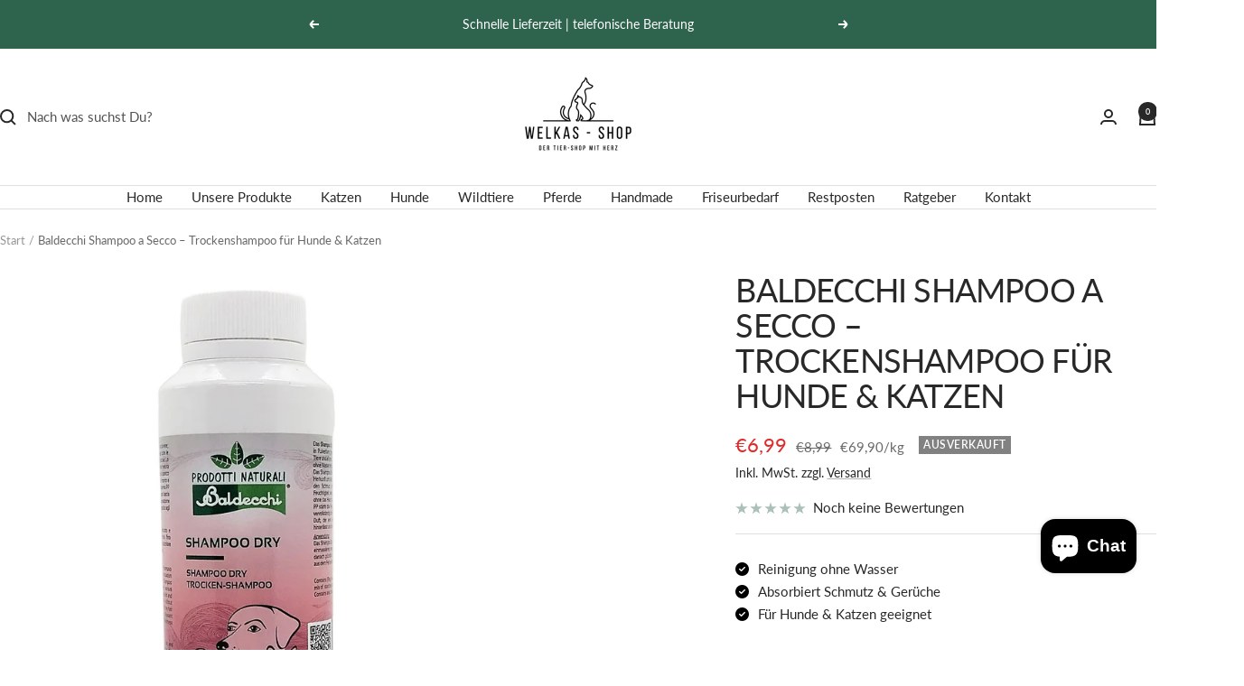

--- FILE ---
content_type: text/html; charset=utf-8
request_url: https://www.welkas-shop.de/products/baldecchi-shampoo-a-secco-trockenshampoo-puder-100g-katzenpflege-katzenshampoo
body_size: 50520
content:
<!doctype html><html class="no-js" lang="de" dir="ltr">
  <head>
    <meta charset="utf-8">
    <meta name="viewport" content="width=device-width, initial-scale=1.0, height=device-height, minimum-scale=1.0, maximum-scale=1.0">
    <meta name="theme-color" content="#ffffff">

    <title>Baldecchi Shampoo a Secco – Trockenshampoo für Hunde &amp; Katzen</title><meta name="description" content="Trockenshampoo für Hunde &amp; Katzen mit Vitamin B3. Reinigt ohne Wasser, absorbiert Schmutz und pflegt Fell – mit Lavendelduft."><link rel="canonical" href="https://www.welkas-shop.de/products/baldecchi-shampoo-a-secco-trockenshampoo-puder-100g-katzenpflege-katzenshampoo"><link rel="shortcut icon" href="//www.welkas-shop.de/cdn/shop/files/Favicon.png?v=1723041206&width=96" type="image/png"><link rel="preconnect" href="https://cdn.shopify.com">
    <link rel="dns-prefetch" href="https://productreviews.shopifycdn.com">
    <link rel="dns-prefetch" href="https://www.google-analytics.com"><link rel="preconnect" href="https://fonts.shopifycdn.com" crossorigin><link rel="preload" as="style" href="//www.welkas-shop.de/cdn/shop/t/6/assets/theme.css?v=54166026286896094751724680320">
    <link rel="preload" as="script" href="//www.welkas-shop.de/cdn/shop/t/6/assets/vendor.js?v=32643890569905814191724680320">
    <link rel="preload" as="script" href="//www.welkas-shop.de/cdn/shop/t/6/assets/theme.js?v=42752254316959553641724680320"><link rel="preload" as="fetch" href="/products/baldecchi-shampoo-a-secco-trockenshampoo-puder-100g-katzenpflege-katzenshampoo.js" crossorigin><link rel="preload" as="script" href="//www.welkas-shop.de/cdn/shop/t/6/assets/flickity.js?v=176646718982628074891724680320"><meta property="og:type" content="product">
  <meta property="og:title" content="Baldecchi Shampoo a Secco – Trockenshampoo für Hunde &amp; Katzen">
  <meta property="product:price:amount" content="6,99">
  <meta property="product:price:currency" content="EUR"><meta property="og:image" content="http://www.welkas-shop.de/cdn/shop/products/dry_secco_dog_cat.jpg?v=1768642386&width=1024">
  <meta property="og:image:secure_url" content="https://www.welkas-shop.de/cdn/shop/products/dry_secco_dog_cat.jpg?v=1768642386&width=1024">
  <meta property="og:image:width" content="1305">
  <meta property="og:image:height" content="1305"><meta property="og:description" content="Trockenshampoo für Hunde &amp; Katzen mit Vitamin B3. Reinigt ohne Wasser, absorbiert Schmutz und pflegt Fell – mit Lavendelduft."><meta property="og:url" content="https://www.welkas-shop.de/products/baldecchi-shampoo-a-secco-trockenshampoo-puder-100g-katzenpflege-katzenshampoo">
<meta property="og:site_name" content="Welkas-Shop"><meta name="twitter:card" content="summary"><meta name="twitter:title" content="Baldecchi Shampoo a Secco – Trockenshampoo für Hunde &amp; Katzen">
  <meta name="twitter:description" content="Das Baldecchi Shampoo a Secco ist ein natürliches Trockenshampoo für Hunde und Katzen, ideal für die Reinigung ohne Wasser. Die Rezeptur basiert auf pflanzlicher Stärke, ist mit Vitamin B3 (Niacin) angereichert und angenehm mit Lavendelduft parfümiert, der für ein spürbares Wohlgefühl sorgt. Die enthaltene Stärke ist besonders hautverträglich, ruft keine Allergien hervor und stärkt Haut und Fell, während sie zuverlässig Schmutz, überschüssiges Fett und Gerüche absorbiert. Das Fell wird sichtbar gereinigt, gestärkt und fühlt sich wieder frisch an.Vitamin B3 unterstützt zusätzlich die Haarstruktur, fördert Widerstandskraft und Pflege von der Wurzel bis in die Spitzen. Das Trockenshampoo eignet sich hervorragend für Zwischenreinigungen, für ängstliche, ältere oder kranke Tiere, auf Reisen oder immer dann, wenn ein klassisches Bad nicht möglich oder nicht gewünscht ist. Anwendung Streulöcher durch Drehen der Verschlusskappe öffnen Puder gleichmäßig auf das Fell streuen Sanft bis zur Haut einmassieren"><meta name="twitter:image" content="https://www.welkas-shop.de/cdn/shop/products/dry_secco_dog_cat.jpg?v=1768642386&width=1200">
  <meta name="twitter:image:alt" content="">
    <script type="application/ld+json">{"@context":"http:\/\/schema.org\/","@id":"\/products\/baldecchi-shampoo-a-secco-trockenshampoo-puder-100g-katzenpflege-katzenshampoo#product","@type":"Product","brand":{"@type":"Brand","name":"Welkas-Shop"},"category":"Shampoos","description":"Das Baldecchi Shampoo a Secco ist ein natürliches Trockenshampoo für Hunde und Katzen, ideal für die Reinigung ohne Wasser. Die Rezeptur basiert auf pflanzlicher Stärke, ist mit Vitamin B3 (Niacin) angereichert und angenehm mit Lavendelduft parfümiert, der für ein spürbares Wohlgefühl sorgt.\nDie enthaltene Stärke ist besonders hautverträglich, ruft keine Allergien hervor und stärkt Haut und Fell, während sie zuverlässig Schmutz, überschüssiges Fett und Gerüche absorbiert. Das Fell wird sichtbar gereinigt, gestärkt und fühlt sich wieder frisch an.Vitamin B3 unterstützt zusätzlich die Haarstruktur, fördert Widerstandskraft und Pflege von der Wurzel bis in die Spitzen.\nDas Trockenshampoo eignet sich hervorragend für Zwischenreinigungen, für ängstliche, ältere oder kranke Tiere, auf Reisen oder immer dann, wenn ein klassisches Bad nicht möglich oder nicht gewünscht ist.\n\n\nAnwendung\n\n\nStreulöcher durch Drehen der Verschlusskappe öffnen\n\n\nPuder gleichmäßig auf das Fell streuen\n\n\nSanft bis zur Haut einmassieren\n\n\nCa. 1 Stunde einwirken lassen\n\n\nAnschließend gründlich ausbürsten\n\n\nKein Ausspülen erforderlich.\n\nInhaltsstoffe (VO (EG) 648\/2004)\nLinalool\nEnthält außerdem:Reisstärke, Weizenstärke, Kartoffelmehl, Vitamin B3 (Niacin), Lavendel.","gtin":"30333470","image":"https:\/\/www.welkas-shop.de\/cdn\/shop\/products\/dry_secco_dog_cat.jpg?v=1768642386\u0026width=1920","name":"Baldecchi Shampoo a Secco – Trockenshampoo für Hunde \u0026 Katzen","offers":{"@id":"\/products\/baldecchi-shampoo-a-secco-trockenshampoo-puder-100g-katzenpflege-katzenshampoo?variant=44275930333470#offer","@type":"Offer","availability":"http:\/\/schema.org\/OutOfStock","price":"6.99","priceCurrency":"EUR","url":"https:\/\/www.welkas-shop.de\/products\/baldecchi-shampoo-a-secco-trockenshampoo-puder-100g-katzenpflege-katzenshampoo?variant=44275930333470"},"sku":"BD 17133","url":"https:\/\/www.welkas-shop.de\/products\/baldecchi-shampoo-a-secco-trockenshampoo-puder-100g-katzenpflege-katzenshampoo"}</script><script type="application/ld+json">
  {
    "@context": "https://schema.org",
    "@type": "BreadcrumbList",
    "itemListElement": [{
        "@type": "ListItem",
        "position": 1,
        "name": "Start",
        "item": "https://www.welkas-shop.de"
      },{
            "@type": "ListItem",
            "position": 2,
            "name": "Baldecchi Shampoo a Secco – Trockenshampoo für Hunde \u0026 Katzen",
            "item": "https://www.welkas-shop.de/products/baldecchi-shampoo-a-secco-trockenshampoo-puder-100g-katzenpflege-katzenshampoo"
          }]
  }
</script>
    <link rel="preload" href="//www.welkas-shop.de/cdn/fonts/lato/lato_n4.c3b93d431f0091c8be23185e15c9d1fee1e971c5.woff2" as="font" type="font/woff2" crossorigin><link rel="preload" href="//www.welkas-shop.de/cdn/fonts/lato/lato_n4.c3b93d431f0091c8be23185e15c9d1fee1e971c5.woff2" as="font" type="font/woff2" crossorigin><style>
  /* Typography (heading) */
  @font-face {
  font-family: Lato;
  font-weight: 400;
  font-style: normal;
  font-display: swap;
  src: url("//www.welkas-shop.de/cdn/fonts/lato/lato_n4.c3b93d431f0091c8be23185e15c9d1fee1e971c5.woff2") format("woff2"),
       url("//www.welkas-shop.de/cdn/fonts/lato/lato_n4.d5c00c781efb195594fd2fd4ad04f7882949e327.woff") format("woff");
}

@font-face {
  font-family: Lato;
  font-weight: 400;
  font-style: italic;
  font-display: swap;
  src: url("//www.welkas-shop.de/cdn/fonts/lato/lato_i4.09c847adc47c2fefc3368f2e241a3712168bc4b6.woff2") format("woff2"),
       url("//www.welkas-shop.de/cdn/fonts/lato/lato_i4.3c7d9eb6c1b0a2bf62d892c3ee4582b016d0f30c.woff") format("woff");
}

/* Typography (body) */
  @font-face {
  font-family: Lato;
  font-weight: 400;
  font-style: normal;
  font-display: swap;
  src: url("//www.welkas-shop.de/cdn/fonts/lato/lato_n4.c3b93d431f0091c8be23185e15c9d1fee1e971c5.woff2") format("woff2"),
       url("//www.welkas-shop.de/cdn/fonts/lato/lato_n4.d5c00c781efb195594fd2fd4ad04f7882949e327.woff") format("woff");
}

@font-face {
  font-family: Lato;
  font-weight: 400;
  font-style: italic;
  font-display: swap;
  src: url("//www.welkas-shop.de/cdn/fonts/lato/lato_i4.09c847adc47c2fefc3368f2e241a3712168bc4b6.woff2") format("woff2"),
       url("//www.welkas-shop.de/cdn/fonts/lato/lato_i4.3c7d9eb6c1b0a2bf62d892c3ee4582b016d0f30c.woff") format("woff");
}

@font-face {
  font-family: Lato;
  font-weight: 600;
  font-style: normal;
  font-display: swap;
  src: url("//www.welkas-shop.de/cdn/fonts/lato/lato_n6.38d0e3b23b74a60f769c51d1df73fac96c580d59.woff2") format("woff2"),
       url("//www.welkas-shop.de/cdn/fonts/lato/lato_n6.3365366161bdcc36a3f97cfbb23954d8c4bf4079.woff") format("woff");
}

@font-face {
  font-family: Lato;
  font-weight: 600;
  font-style: italic;
  font-display: swap;
  src: url("//www.welkas-shop.de/cdn/fonts/lato/lato_i6.ab357ee5069e0603c2899b31e2b8ae84c4a42a48.woff2") format("woff2"),
       url("//www.welkas-shop.de/cdn/fonts/lato/lato_i6.3164fed79d7d987c1390528781c7c2f59ac7a746.woff") format("woff");
}

:root {--heading-color: 40, 40, 40;
    --text-color: 40, 40, 40;
    --background: 255, 255, 255;
    --secondary-background: 245, 245, 245;
    --border-color: 223, 223, 223;
    --border-color-darker: 169, 169, 169;
    --success-color: 46, 100, 77;
    --success-background: 213, 224, 219;
    --error-color: 222, 42, 42;
    --error-background: 253, 240, 240;
    --primary-button-background: 46, 100, 77;
    --primary-button-text-color: 255, 255, 255;
    --secondary-button-background: 40, 40, 40;
    --secondary-button-text-color: 255, 255, 255;
    --product-star-rating: 46, 100, 77;
    --product-on-sale-accent: 222, 42, 42;
    --product-sold-out-accent: 129, 129, 129;
    --product-custom-label-background: 46, 100, 77;
    --product-custom-label-text-color: 255, 255, 255;
    --product-custom-label-2-background: 214, 237, 68;
    --product-custom-label-2-text-color: 0, 0, 0;
    --product-low-stock-text-color: 222, 42, 42;
    --product-in-stock-text-color: 46, 158, 123;
    --loading-bar-background: 40, 40, 40;

    /* We duplicate some "base" colors as root colors, which is useful to use on drawer elements or popover without. Those should not be overridden to avoid issues */
    --root-heading-color: 40, 40, 40;
    --root-text-color: 40, 40, 40;
    --root-background: 255, 255, 255;
    --root-border-color: 223, 223, 223;
    --root-primary-button-background: 46, 100, 77;
    --root-primary-button-text-color: 255, 255, 255;

    --base-font-size: 15px;
    --heading-font-family: Lato, sans-serif;
    --heading-font-weight: 400;
    --heading-font-style: normal;
    --heading-text-transform: uppercase;
    --text-font-family: Lato, sans-serif;
    --text-font-weight: 400;
    --text-font-style: normal;
    --text-font-bold-weight: 600;

    /* Typography (font size) */
    --heading-xxsmall-font-size: 11px;
    --heading-xsmall-font-size: 11px;
    --heading-small-font-size: 12px;
    --heading-large-font-size: 36px;
    --heading-h1-font-size: 36px;
    --heading-h2-font-size: 30px;
    --heading-h3-font-size: 26px;
    --heading-h4-font-size: 24px;
    --heading-h5-font-size: 20px;
    --heading-h6-font-size: 16px;

    /* Control the look and feel of the theme by changing radius of various elements */
    --button-border-radius: 0px;
    --block-border-radius: 0px;
    --block-border-radius-reduced: 0px;
    --color-swatch-border-radius: 0px;

    /* Button size */
    --button-height: 48px;
    --button-small-height: 40px;

    /* Form related */
    --form-input-field-height: 48px;
    --form-input-gap: 16px;
    --form-submit-margin: 24px;

    /* Product listing related variables */
    --product-list-block-spacing: 32px;

    /* Video related */
    --play-button-background: 255, 255, 255;
    --play-button-arrow: 40, 40, 40;

    /* RTL support */
    --transform-logical-flip: 1;
    --transform-origin-start: left;
    --transform-origin-end: right;

    /* Other */
    --zoom-cursor-svg-url: url(//www.welkas-shop.de/cdn/shop/t/6/assets/zoom-cursor.svg?v=39908859784506347231765889920);
    --arrow-right-svg-url: url(//www.welkas-shop.de/cdn/shop/t/6/assets/arrow-right.svg?v=40046868119262634591724680320);
    --arrow-left-svg-url: url(//www.welkas-shop.de/cdn/shop/t/6/assets/arrow-left.svg?v=158856395986752206651724680320);

    /* Some useful variables that we can reuse in our CSS. Some explanation are needed for some of them:
       - container-max-width-minus-gutters: represents the container max width without the edge gutters
       - container-outer-width: considering the screen width, represent all the space outside the container
       - container-outer-margin: same as container-outer-width but get set to 0 inside a container
       - container-inner-width: the effective space inside the container (minus gutters)
       - grid-column-width: represents the width of a single column of the grid
       - vertical-breather: this is a variable that defines the global "spacing" between sections, and inside the section
                            to create some "breath" and minimum spacing
     */
    --container-max-width: 1600px;
    --container-gutter: 24px;
    --container-max-width-minus-gutters: calc(var(--container-max-width) - (var(--container-gutter)) * 2);
    --container-outer-width: max(calc((100vw - var(--container-max-width-minus-gutters)) / 2), var(--container-gutter));
    --container-outer-margin: var(--container-outer-width);
    --container-inner-width: calc(100vw - var(--container-outer-width) * 2);

    --grid-column-count: 10;
    --grid-gap: 24px;
    --grid-column-width: calc((100vw - var(--container-outer-width) * 2 - var(--grid-gap) * (var(--grid-column-count) - 1)) / var(--grid-column-count));

    --vertical-breather: 48px;
    --vertical-breather-tight: 48px;

    /* Shopify related variables */
    --payment-terms-background-color: #ffffff;
  }

  @media screen and (min-width: 741px) {
    :root {
      --container-gutter: 40px;
      --grid-column-count: 20;
      --vertical-breather: 64px;
      --vertical-breather-tight: 64px;

      /* Typography (font size) */
      --heading-xsmall-font-size: 12px;
      --heading-small-font-size: 13px;
      --heading-large-font-size: 52px;
      --heading-h1-font-size: 48px;
      --heading-h2-font-size: 38px;
      --heading-h3-font-size: 32px;
      --heading-h4-font-size: 24px;
      --heading-h5-font-size: 20px;
      --heading-h6-font-size: 18px;

      /* Form related */
      --form-input-field-height: 52px;
      --form-submit-margin: 32px;

      /* Button size */
      --button-height: 52px;
      --button-small-height: 44px;
    }
  }

  @media screen and (min-width: 1200px) {
    :root {
      --vertical-breather: 80px;
      --vertical-breather-tight: 64px;
      --product-list-block-spacing: 48px;

      /* Typography */
      --heading-large-font-size: 64px;
      --heading-h1-font-size: 56px;
      --heading-h2-font-size: 48px;
      --heading-h3-font-size: 36px;
      --heading-h4-font-size: 30px;
      --heading-h5-font-size: 24px;
      --heading-h6-font-size: 18px;
    }
  }

  @media screen and (min-width: 1600px) {
    :root {
      --vertical-breather: 90px;
      --vertical-breather-tight: 64px;
    }
  }
</style>
    <script>
  // This allows to expose several variables to the global scope, to be used in scripts
  window.themeVariables = {
    settings: {
      direction: "ltr",
      pageType: "product",
      cartCount: 0,
      moneyFormat: "€{{amount_with_comma_separator}}",
      moneyWithCurrencyFormat: "€{{amount_with_comma_separator}} EUR",
      showVendor: false,
      discountMode: "saving",
      currencyCodeEnabled: false,
      cartType: "message",
      cartCurrency: "EUR",
      mobileZoomFactor: 2.5
    },

    routes: {
      host: "www.welkas-shop.de",
      rootUrl: "\/",
      rootUrlWithoutSlash: '',
      cartUrl: "\/cart",
      cartAddUrl: "\/cart\/add",
      cartChangeUrl: "\/cart\/change",
      searchUrl: "\/search",
      predictiveSearchUrl: "\/search\/suggest",
      productRecommendationsUrl: "\/recommendations\/products"
    },

    strings: {
      accessibilityDelete: "Löschen",
      accessibilityClose: "Schließen",
      collectionSoldOut: "Ausverkauft",
      collectionDiscount: "Spare @savings@",
      productSalePrice: "Angebotspreis",
      productRegularPrice: "Regulärer Preis",
      productFormUnavailable: "Nicht verfügbar",
      productFormSoldOut: "Ausverkauft",
      productFormPreOrder: "Vorbestellen",
      productFormAddToCart: "Zum Warenkorb hinzufügen",
      searchNoResults: "Es konnten keine Ergebnisse gefunden werden.",
      searchNewSearch: "Neue Suche",
      searchProducts: "Produkte",
      searchArticles: "Blogbeiträge",
      searchPages: "Seiten",
      searchCollections: "Kategorien",
      cartViewCart: "Warenkorb ansehen",
      cartItemAdded: "Produkt zum Warenkorb hinzugefügt!",
      cartItemAddedShort: "Zum Warenkorb hinzugefügt!",
      cartAddOrderNote: "Notiz hinzufügen",
      cartEditOrderNote: "Notiz bearbeiten",
      shippingEstimatorNoResults: "Entschuldige, wir liefern leider niche an Deine Adresse.",
      shippingEstimatorOneResult: "Es gibt eine Versandklasse für Deine Adresse:",
      shippingEstimatorMultipleResults: "Es gibt mehrere Versandklassen für Deine Adresse:",
      shippingEstimatorError: "Ein oder mehrere Fehler sind beim Abrufen der Versandklassen aufgetreten:"
    },

    libs: {
      flickity: "\/\/www.welkas-shop.de\/cdn\/shop\/t\/6\/assets\/flickity.js?v=176646718982628074891724680320",
      photoswipe: "\/\/www.welkas-shop.de\/cdn\/shop\/t\/6\/assets\/photoswipe.js?v=132268647426145925301724680320",
      qrCode: "\/\/www.welkas-shop.de\/cdn\/shopifycloud\/storefront\/assets\/themes_support\/vendor\/qrcode-3f2b403b.js"
    },

    breakpoints: {
      phone: 'screen and (max-width: 740px)',
      tablet: 'screen and (min-width: 741px) and (max-width: 999px)',
      tabletAndUp: 'screen and (min-width: 741px)',
      pocket: 'screen and (max-width: 999px)',
      lap: 'screen and (min-width: 1000px) and (max-width: 1199px)',
      lapAndUp: 'screen and (min-width: 1000px)',
      desktop: 'screen and (min-width: 1200px)',
      wide: 'screen and (min-width: 1400px)'
    }
  };

  window.addEventListener('pageshow', async () => {
    const cartContent = await (await fetch(`${window.themeVariables.routes.cartUrl}.js`, {cache: 'reload'})).json();
    document.documentElement.dispatchEvent(new CustomEvent('cart:refresh', {detail: {cart: cartContent}}));
  });

  if ('noModule' in HTMLScriptElement.prototype) {
    // Old browsers (like IE) that does not support module will be considered as if not executing JS at all
    document.documentElement.className = document.documentElement.className.replace('no-js', 'js');

    requestAnimationFrame(() => {
      const viewportHeight = (window.visualViewport ? window.visualViewport.height : document.documentElement.clientHeight);
      document.documentElement.style.setProperty('--window-height',viewportHeight + 'px');
    });
  }// We save the product ID in local storage to be eventually used for recently viewed section
    try {
      const items = JSON.parse(localStorage.getItem('theme:recently-viewed-products') || '[]');

      // We check if the current product already exists, and if it does not, we add it at the start
      if (!items.includes(8077451985182)) {
        items.unshift(8077451985182);
      }

      localStorage.setItem('theme:recently-viewed-products', JSON.stringify(items.slice(0, 20)));
    } catch (e) {
      // Safari in private mode does not allow setting item, we silently fail
    }</script>

    <link rel="stylesheet" href="//www.welkas-shop.de/cdn/shop/t/6/assets/theme.css?v=54166026286896094751724680320">

    <script src="//www.welkas-shop.de/cdn/shop/t/6/assets/vendor.js?v=32643890569905814191724680320" defer></script>
    <script src="//www.welkas-shop.de/cdn/shop/t/6/assets/theme.js?v=42752254316959553641724680320" defer></script>
    <script src="//www.welkas-shop.de/cdn/shop/t/6/assets/custom.js?v=167639537848865775061724680320" defer></script>

    <script>window.performance && window.performance.mark && window.performance.mark('shopify.content_for_header.start');</script><meta name="google-site-verification" content="2RcMAE1OVVAEC0y31Y9URCrbQrx6IHedXe05PsXj3bI">
<meta id="shopify-digital-wallet" name="shopify-digital-wallet" content="/66888827166/digital_wallets/dialog">
<meta name="shopify-checkout-api-token" content="46248c1644bd8b13c523518202d5376e">
<meta id="in-context-paypal-metadata" data-shop-id="66888827166" data-venmo-supported="false" data-environment="production" data-locale="de_DE" data-paypal-v4="true" data-currency="EUR">
<link rel="alternate" type="application/json+oembed" href="https://www.welkas-shop.de/products/baldecchi-shampoo-a-secco-trockenshampoo-puder-100g-katzenpflege-katzenshampoo.oembed">
<script async="async" src="/checkouts/internal/preloads.js?locale=de-DE"></script>
<script id="apple-pay-shop-capabilities" type="application/json">{"shopId":66888827166,"countryCode":"DE","currencyCode":"EUR","merchantCapabilities":["supports3DS"],"merchantId":"gid:\/\/shopify\/Shop\/66888827166","merchantName":"Welkas-Shop","requiredBillingContactFields":["postalAddress","email","phone"],"requiredShippingContactFields":["postalAddress","email","phone"],"shippingType":"shipping","supportedNetworks":["visa","maestro","masterCard"],"total":{"type":"pending","label":"Welkas-Shop","amount":"1.00"},"shopifyPaymentsEnabled":true,"supportsSubscriptions":true}</script>
<script id="shopify-features" type="application/json">{"accessToken":"46248c1644bd8b13c523518202d5376e","betas":["rich-media-storefront-analytics"],"domain":"www.welkas-shop.de","predictiveSearch":true,"shopId":66888827166,"locale":"de"}</script>
<script>var Shopify = Shopify || {};
Shopify.shop = "welkas-shop.myshopify.com";
Shopify.locale = "de";
Shopify.currency = {"active":"EUR","rate":"1.0"};
Shopify.country = "DE";
Shopify.theme = {"name":"Focal LC Kopie","id":171376935250,"schema_name":"Focal","schema_version":"12.2.0","theme_store_id":714,"role":"main"};
Shopify.theme.handle = "null";
Shopify.theme.style = {"id":null,"handle":null};
Shopify.cdnHost = "www.welkas-shop.de/cdn";
Shopify.routes = Shopify.routes || {};
Shopify.routes.root = "/";</script>
<script type="module">!function(o){(o.Shopify=o.Shopify||{}).modules=!0}(window);</script>
<script>!function(o){function n(){var o=[];function n(){o.push(Array.prototype.slice.apply(arguments))}return n.q=o,n}var t=o.Shopify=o.Shopify||{};t.loadFeatures=n(),t.autoloadFeatures=n()}(window);</script>
<script id="shop-js-analytics" type="application/json">{"pageType":"product"}</script>
<script defer="defer" async type="module" src="//www.welkas-shop.de/cdn/shopifycloud/shop-js/modules/v2/client.init-shop-cart-sync_e98Ab_XN.de.esm.js"></script>
<script defer="defer" async type="module" src="//www.welkas-shop.de/cdn/shopifycloud/shop-js/modules/v2/chunk.common_Pcw9EP95.esm.js"></script>
<script defer="defer" async type="module" src="//www.welkas-shop.de/cdn/shopifycloud/shop-js/modules/v2/chunk.modal_CzmY4ZhL.esm.js"></script>
<script type="module">
  await import("//www.welkas-shop.de/cdn/shopifycloud/shop-js/modules/v2/client.init-shop-cart-sync_e98Ab_XN.de.esm.js");
await import("//www.welkas-shop.de/cdn/shopifycloud/shop-js/modules/v2/chunk.common_Pcw9EP95.esm.js");
await import("//www.welkas-shop.de/cdn/shopifycloud/shop-js/modules/v2/chunk.modal_CzmY4ZhL.esm.js");

  window.Shopify.SignInWithShop?.initShopCartSync?.({"fedCMEnabled":true,"windoidEnabled":true});

</script>
<script>(function() {
  var isLoaded = false;
  function asyncLoad() {
    if (isLoaded) return;
    isLoaded = true;
    var urls = ["https:\/\/wholesale.good-apps.co\/storage\/js\/goodpa_wholesale-welkas-shop.myshopify.com.js?ver=53\u0026shop=welkas-shop.myshopify.com"];
    for (var i = 0; i < urls.length; i++) {
      var s = document.createElement('script');
      s.type = 'text/javascript';
      s.async = true;
      s.src = urls[i];
      var x = document.getElementsByTagName('script')[0];
      x.parentNode.insertBefore(s, x);
    }
  };
  if(window.attachEvent) {
    window.attachEvent('onload', asyncLoad);
  } else {
    window.addEventListener('load', asyncLoad, false);
  }
})();</script>
<script id="__st">var __st={"a":66888827166,"offset":3600,"reqid":"f3833ac9-a829-40ae-b784-525e2acbb142-1769237362","pageurl":"www.welkas-shop.de\/products\/baldecchi-shampoo-a-secco-trockenshampoo-puder-100g-katzenpflege-katzenshampoo","u":"58c1ea936450","p":"product","rtyp":"product","rid":8077451985182};</script>
<script>window.ShopifyPaypalV4VisibilityTracking = true;</script>
<script id="captcha-bootstrap">!function(){'use strict';const t='contact',e='account',n='new_comment',o=[[t,t],['blogs',n],['comments',n],[t,'customer']],c=[[e,'customer_login'],[e,'guest_login'],[e,'recover_customer_password'],[e,'create_customer']],r=t=>t.map((([t,e])=>`form[action*='/${t}']:not([data-nocaptcha='true']) input[name='form_type'][value='${e}']`)).join(','),a=t=>()=>t?[...document.querySelectorAll(t)].map((t=>t.form)):[];function s(){const t=[...o],e=r(t);return a(e)}const i='password',u='form_key',d=['recaptcha-v3-token','g-recaptcha-response','h-captcha-response',i],f=()=>{try{return window.sessionStorage}catch{return}},m='__shopify_v',_=t=>t.elements[u];function p(t,e,n=!1){try{const o=window.sessionStorage,c=JSON.parse(o.getItem(e)),{data:r}=function(t){const{data:e,action:n}=t;return t[m]||n?{data:e,action:n}:{data:t,action:n}}(c);for(const[e,n]of Object.entries(r))t.elements[e]&&(t.elements[e].value=n);n&&o.removeItem(e)}catch(o){console.error('form repopulation failed',{error:o})}}const l='form_type',E='cptcha';function T(t){t.dataset[E]=!0}const w=window,h=w.document,L='Shopify',v='ce_forms',y='captcha';let A=!1;((t,e)=>{const n=(g='f06e6c50-85a8-45c8-87d0-21a2b65856fe',I='https://cdn.shopify.com/shopifycloud/storefront-forms-hcaptcha/ce_storefront_forms_captcha_hcaptcha.v1.5.2.iife.js',D={infoText:'Durch hCaptcha geschützt',privacyText:'Datenschutz',termsText:'Allgemeine Geschäftsbedingungen'},(t,e,n)=>{const o=w[L][v],c=o.bindForm;if(c)return c(t,g,e,D).then(n);var r;o.q.push([[t,g,e,D],n]),r=I,A||(h.body.append(Object.assign(h.createElement('script'),{id:'captcha-provider',async:!0,src:r})),A=!0)});var g,I,D;w[L]=w[L]||{},w[L][v]=w[L][v]||{},w[L][v].q=[],w[L][y]=w[L][y]||{},w[L][y].protect=function(t,e){n(t,void 0,e),T(t)},Object.freeze(w[L][y]),function(t,e,n,w,h,L){const[v,y,A,g]=function(t,e,n){const i=e?o:[],u=t?c:[],d=[...i,...u],f=r(d),m=r(i),_=r(d.filter((([t,e])=>n.includes(e))));return[a(f),a(m),a(_),s()]}(w,h,L),I=t=>{const e=t.target;return e instanceof HTMLFormElement?e:e&&e.form},D=t=>v().includes(t);t.addEventListener('submit',(t=>{const e=I(t);if(!e)return;const n=D(e)&&!e.dataset.hcaptchaBound&&!e.dataset.recaptchaBound,o=_(e),c=g().includes(e)&&(!o||!o.value);(n||c)&&t.preventDefault(),c&&!n&&(function(t){try{if(!f())return;!function(t){const e=f();if(!e)return;const n=_(t);if(!n)return;const o=n.value;o&&e.removeItem(o)}(t);const e=Array.from(Array(32),(()=>Math.random().toString(36)[2])).join('');!function(t,e){_(t)||t.append(Object.assign(document.createElement('input'),{type:'hidden',name:u})),t.elements[u].value=e}(t,e),function(t,e){const n=f();if(!n)return;const o=[...t.querySelectorAll(`input[type='${i}']`)].map((({name:t})=>t)),c=[...d,...o],r={};for(const[a,s]of new FormData(t).entries())c.includes(a)||(r[a]=s);n.setItem(e,JSON.stringify({[m]:1,action:t.action,data:r}))}(t,e)}catch(e){console.error('failed to persist form',e)}}(e),e.submit())}));const S=(t,e)=>{t&&!t.dataset[E]&&(n(t,e.some((e=>e===t))),T(t))};for(const o of['focusin','change'])t.addEventListener(o,(t=>{const e=I(t);D(e)&&S(e,y())}));const B=e.get('form_key'),M=e.get(l),P=B&&M;t.addEventListener('DOMContentLoaded',(()=>{const t=y();if(P)for(const e of t)e.elements[l].value===M&&p(e,B);[...new Set([...A(),...v().filter((t=>'true'===t.dataset.shopifyCaptcha))])].forEach((e=>S(e,t)))}))}(h,new URLSearchParams(w.location.search),n,t,e,['guest_login'])})(!0,!0)}();</script>
<script integrity="sha256-4kQ18oKyAcykRKYeNunJcIwy7WH5gtpwJnB7kiuLZ1E=" data-source-attribution="shopify.loadfeatures" defer="defer" src="//www.welkas-shop.de/cdn/shopifycloud/storefront/assets/storefront/load_feature-a0a9edcb.js" crossorigin="anonymous"></script>
<script data-source-attribution="shopify.dynamic_checkout.dynamic.init">var Shopify=Shopify||{};Shopify.PaymentButton=Shopify.PaymentButton||{isStorefrontPortableWallets:!0,init:function(){window.Shopify.PaymentButton.init=function(){};var t=document.createElement("script");t.src="https://www.welkas-shop.de/cdn/shopifycloud/portable-wallets/latest/portable-wallets.de.js",t.type="module",document.head.appendChild(t)}};
</script>
<script data-source-attribution="shopify.dynamic_checkout.buyer_consent">
  function portableWalletsHideBuyerConsent(e){var t=document.getElementById("shopify-buyer-consent"),n=document.getElementById("shopify-subscription-policy-button");t&&n&&(t.classList.add("hidden"),t.setAttribute("aria-hidden","true"),n.removeEventListener("click",e))}function portableWalletsShowBuyerConsent(e){var t=document.getElementById("shopify-buyer-consent"),n=document.getElementById("shopify-subscription-policy-button");t&&n&&(t.classList.remove("hidden"),t.removeAttribute("aria-hidden"),n.addEventListener("click",e))}window.Shopify?.PaymentButton&&(window.Shopify.PaymentButton.hideBuyerConsent=portableWalletsHideBuyerConsent,window.Shopify.PaymentButton.showBuyerConsent=portableWalletsShowBuyerConsent);
</script>
<script data-source-attribution="shopify.dynamic_checkout.cart.bootstrap">document.addEventListener("DOMContentLoaded",(function(){function t(){return document.querySelector("shopify-accelerated-checkout-cart, shopify-accelerated-checkout")}if(t())Shopify.PaymentButton.init();else{new MutationObserver((function(e,n){t()&&(Shopify.PaymentButton.init(),n.disconnect())})).observe(document.body,{childList:!0,subtree:!0})}}));
</script>
<link id="shopify-accelerated-checkout-styles" rel="stylesheet" media="screen" href="https://www.welkas-shop.de/cdn/shopifycloud/portable-wallets/latest/accelerated-checkout-backwards-compat.css" crossorigin="anonymous">
<style id="shopify-accelerated-checkout-cart">
        #shopify-buyer-consent {
  margin-top: 1em;
  display: inline-block;
  width: 100%;
}

#shopify-buyer-consent.hidden {
  display: none;
}

#shopify-subscription-policy-button {
  background: none;
  border: none;
  padding: 0;
  text-decoration: underline;
  font-size: inherit;
  cursor: pointer;
}

#shopify-subscription-policy-button::before {
  box-shadow: none;
}

      </style>

<script>window.performance && window.performance.mark && window.performance.mark('shopify.content_for_header.end');</script>
<script src="https://kit.fontawesome.com/0f4097323f.js" crossorigin="anonymous"></script>
  <!-- BEGIN app block: shopify://apps/consentmo-gdpr/blocks/gdpr_cookie_consent/4fbe573f-a377-4fea-9801-3ee0858cae41 -->


<!-- END app block --><!-- BEGIN app block: shopify://apps/judge-me-reviews/blocks/judgeme_core/61ccd3b1-a9f2-4160-9fe9-4fec8413e5d8 --><!-- Start of Judge.me Core -->






<link rel="dns-prefetch" href="https://cdnwidget.judge.me">
<link rel="dns-prefetch" href="https://cdn.judge.me">
<link rel="dns-prefetch" href="https://cdn1.judge.me">
<link rel="dns-prefetch" href="https://api.judge.me">

<script data-cfasync='false' class='jdgm-settings-script'>window.jdgmSettings={"pagination":5,"disable_web_reviews":true,"badge_no_review_text":"Keine Bewertungen","badge_n_reviews_text":"{{ n }} Bewertung/Bewertungen","badge_star_color":"#2E644D","hide_badge_preview_if_no_reviews":true,"badge_hide_text":false,"enforce_center_preview_badge":false,"widget_title":"Kundenbewertungen","widget_open_form_text":"Bewertung schreiben","widget_close_form_text":"Bewertung abbrechen","widget_refresh_page_text":"Seite aktualisieren","widget_summary_text":"Basierend auf {{ number_of_reviews }} Bewertung/Bewertungen","widget_no_review_text":"Schreiben Sie die erste Bewertung","widget_name_field_text":"Anzeigename","widget_verified_name_field_text":"Verifizierter Name (öffentlich)","widget_name_placeholder_text":"Anzeigename","widget_required_field_error_text":"Dieses Feld ist erforderlich.","widget_email_field_text":"E-Mail-Adresse","widget_verified_email_field_text":"Verifizierte E-Mail (privat, kann nicht bearbeitet werden)","widget_email_placeholder_text":"Ihre E-Mail-Adresse","widget_email_field_error_text":"Bitte geben Sie eine gültige E-Mail-Adresse ein.","widget_rating_field_text":"Bewertung","widget_review_title_field_text":"Bewertungstitel","widget_review_title_placeholder_text":"Geben Sie Ihrer Bewertung einen Titel","widget_review_body_field_text":"Bewertungsinhalt","widget_review_body_placeholder_text":"Beginnen Sie hier zu schreiben...","widget_pictures_field_text":"Bild/Video (optional)","widget_submit_review_text":"Bewertung abschicken","widget_submit_verified_review_text":"Verifizierte Bewertung abschicken","widget_submit_success_msg_with_auto_publish":"Vielen Dank! Bitte aktualisieren Sie die Seite in wenigen Momenten, um Ihre Bewertung zu sehen. Sie können Ihre Bewertung entfernen oder bearbeiten, indem Sie sich bei \u003ca href='https://judge.me/login' target='_blank' rel='nofollow noopener'\u003eJudge.me\u003c/a\u003e anmelden","widget_submit_success_msg_no_auto_publish":"Vielen Dank! Ihre Bewertung wird veröffentlicht, sobald sie vom Shop-Administrator genehmigt wurde. Sie können Ihre Bewertung entfernen oder bearbeiten, indem Sie sich bei \u003ca href='https://judge.me/login' target='_blank' rel='nofollow noopener'\u003eJudge.me\u003c/a\u003e anmelden","widget_show_default_reviews_out_of_total_text":"Es werden {{ n_reviews_shown }} von {{ n_reviews }} Bewertungen angezeigt.","widget_show_all_link_text":"Alle anzeigen","widget_show_less_link_text":"Weniger anzeigen","widget_author_said_text":"{{ reviewer_name }} sagte:","widget_days_text":"vor {{ n }} Tag/Tagen","widget_weeks_text":"vor {{ n }} Woche/Wochen","widget_months_text":"vor {{ n }} Monat/Monaten","widget_years_text":"vor {{ n }} Jahr/Jahren","widget_yesterday_text":"Gestern","widget_today_text":"Heute","widget_replied_text":"\u003e\u003e {{ shop_name }} antwortete:","widget_read_more_text":"Mehr lesen","widget_reviewer_name_as_initial":"","widget_rating_filter_color":"#fbcd0a","widget_rating_filter_see_all_text":"Alle Bewertungen anzeigen","widget_sorting_most_recent_text":"Neueste","widget_sorting_highest_rating_text":"Höchste Bewertung","widget_sorting_lowest_rating_text":"Niedrigste Bewertung","widget_sorting_with_pictures_text":"Nur Bilder","widget_sorting_most_helpful_text":"Hilfreichste","widget_open_question_form_text":"Eine Frage stellen","widget_reviews_subtab_text":"Bewertungen","widget_questions_subtab_text":"Fragen","widget_question_label_text":"Frage","widget_answer_label_text":"Antwort","widget_question_placeholder_text":"Schreiben Sie hier Ihre Frage","widget_submit_question_text":"Frage absenden","widget_question_submit_success_text":"Vielen Dank für Ihre Frage! Wir werden Sie benachrichtigen, sobald sie beantwortet wird.","widget_star_color":"#2E644D","verified_badge_text":"Verifiziert","verified_badge_bg_color":"","verified_badge_text_color":"","verified_badge_placement":"left-of-reviewer-name","widget_review_max_height":"","widget_hide_border":false,"widget_social_share":false,"widget_thumb":false,"widget_review_location_show":false,"widget_location_format":"","all_reviews_include_out_of_store_products":true,"all_reviews_out_of_store_text":"(außerhalb des Shops)","all_reviews_pagination":100,"all_reviews_product_name_prefix_text":"über","enable_review_pictures":true,"enable_question_anwser":false,"widget_theme":"default","review_date_format":"dd/mm/yyyy","default_sort_method":"most-recent","widget_product_reviews_subtab_text":"Produktbewertungen","widget_shop_reviews_subtab_text":"Shop-Bewertungen","widget_other_products_reviews_text":"Bewertungen für andere Produkte","widget_store_reviews_subtab_text":"Shop-Bewertungen","widget_no_store_reviews_text":"Dieser Shop hat noch keine Bewertungen erhalten","widget_web_restriction_product_reviews_text":"Dieses Produkt hat noch keine Bewertungen erhalten","widget_no_items_text":"Keine Elemente gefunden","widget_show_more_text":"Mehr anzeigen","widget_write_a_store_review_text":"Shop-Bewertung schreiben","widget_other_languages_heading":"Bewertungen in anderen Sprachen","widget_translate_review_text":"Bewertung übersetzen nach {{ language }}","widget_translating_review_text":"Übersetzung läuft...","widget_show_original_translation_text":"Original anzeigen ({{ language }})","widget_translate_review_failed_text":"Bewertung konnte nicht übersetzt werden.","widget_translate_review_retry_text":"Erneut versuchen","widget_translate_review_try_again_later_text":"Versuchen Sie es später noch einmal","show_product_url_for_grouped_product":false,"widget_sorting_pictures_first_text":"Bilder zuerst","show_pictures_on_all_rev_page_mobile":false,"show_pictures_on_all_rev_page_desktop":false,"floating_tab_hide_mobile_install_preference":false,"floating_tab_button_name":"★ Bewertungen","floating_tab_title":"Lassen Sie Kunden für uns sprechen","floating_tab_button_color":"","floating_tab_button_background_color":"","floating_tab_url":"","floating_tab_url_enabled":false,"floating_tab_tab_style":"text","all_reviews_text_badge_text":"Kunden bewerten uns mit {{ shop.metafields.judgeme.all_reviews_rating | round: 1 }}/5 basierend auf {{ shop.metafields.judgeme.all_reviews_count }} Bewertungen.","all_reviews_text_badge_text_branded_style":"{{ shop.metafields.judgeme.all_reviews_rating | round: 1 }} von 5 Sternen basierend auf {{ shop.metafields.judgeme.all_reviews_count }} Bewertungen","is_all_reviews_text_badge_a_link":false,"show_stars_for_all_reviews_text_badge":false,"all_reviews_text_badge_url":"","all_reviews_text_style":"branded","all_reviews_text_color_style":"judgeme_brand_color","all_reviews_text_color":"#108474","all_reviews_text_show_jm_brand":true,"featured_carousel_show_header":true,"featured_carousel_title":"Lassen Sie Kunden für uns sprechen","testimonials_carousel_title":"Kunden sagen uns","videos_carousel_title":"Echte Kunden-Geschichten","cards_carousel_title":"Kunden sagen uns","featured_carousel_count_text":"aus {{ n }} Bewertungen","featured_carousel_add_link_to_all_reviews_page":false,"featured_carousel_url":"","featured_carousel_show_images":true,"featured_carousel_autoslide_interval":5,"featured_carousel_arrows_on_the_sides":false,"featured_carousel_height":250,"featured_carousel_width":80,"featured_carousel_image_size":0,"featured_carousel_image_height":250,"featured_carousel_arrow_color":"#eeeeee","verified_count_badge_style":"branded","verified_count_badge_orientation":"horizontal","verified_count_badge_color_style":"judgeme_brand_color","verified_count_badge_color":"#108474","is_verified_count_badge_a_link":false,"verified_count_badge_url":"","verified_count_badge_show_jm_brand":true,"widget_rating_preset_default":5,"widget_first_sub_tab":"product-reviews","widget_show_histogram":true,"widget_histogram_use_custom_color":false,"widget_pagination_use_custom_color":false,"widget_star_use_custom_color":true,"widget_verified_badge_use_custom_color":false,"widget_write_review_use_custom_color":false,"picture_reminder_submit_button":"Upload Pictures","enable_review_videos":false,"mute_video_by_default":false,"widget_sorting_videos_first_text":"Videos zuerst","widget_review_pending_text":"Ausstehend","featured_carousel_items_for_large_screen":3,"social_share_options_order":"Facebook,Twitter","remove_microdata_snippet":true,"disable_json_ld":false,"enable_json_ld_products":false,"preview_badge_show_question_text":false,"preview_badge_no_question_text":"Keine Fragen","preview_badge_n_question_text":"{{ number_of_questions }} Frage/Fragen","qa_badge_show_icon":false,"qa_badge_position":"same-row","remove_judgeme_branding":false,"widget_add_search_bar":false,"widget_search_bar_placeholder":"Suchen","widget_sorting_verified_only_text":"Nur verifizierte","featured_carousel_theme":"compact","featured_carousel_show_rating":true,"featured_carousel_show_title":true,"featured_carousel_show_body":true,"featured_carousel_show_date":false,"featured_carousel_show_reviewer":true,"featured_carousel_show_product":false,"featured_carousel_header_background_color":"#108474","featured_carousel_header_text_color":"#ffffff","featured_carousel_name_product_separator":"reviewed","featured_carousel_full_star_background":"#108474","featured_carousel_empty_star_background":"#dadada","featured_carousel_vertical_theme_background":"#f9fafb","featured_carousel_verified_badge_enable":true,"featured_carousel_verified_badge_color":"#108474","featured_carousel_border_style":"round","featured_carousel_review_line_length_limit":3,"featured_carousel_more_reviews_button_text":"Mehr Bewertungen lesen","featured_carousel_view_product_button_text":"Produkt ansehen","all_reviews_page_load_reviews_on":"scroll","all_reviews_page_load_more_text":"Mehr Bewertungen laden","disable_fb_tab_reviews":false,"enable_ajax_cdn_cache":false,"widget_advanced_speed_features":5,"widget_public_name_text":"wird öffentlich angezeigt wie","default_reviewer_name":"John Smith","default_reviewer_name_has_non_latin":true,"widget_reviewer_anonymous":"Anonym","medals_widget_title":"Judge.me Bewertungsmedaillen","medals_widget_background_color":"#f9fafb","medals_widget_position":"footer_all_pages","medals_widget_border_color":"#f9fafb","medals_widget_verified_text_position":"left","medals_widget_use_monochromatic_version":false,"medals_widget_elements_color":"#108474","show_reviewer_avatar":true,"widget_invalid_yt_video_url_error_text":"Keine YouTube-Video-URL","widget_max_length_field_error_text":"Bitte geben Sie nicht mehr als {0} Zeichen ein.","widget_show_country_flag":false,"widget_show_collected_via_shop_app":true,"widget_verified_by_shop_badge_style":"light","widget_verified_by_shop_text":"Verifiziert vom Shop","widget_show_photo_gallery":false,"widget_load_with_code_splitting":true,"widget_ugc_install_preference":false,"widget_ugc_title":"Von uns hergestellt, von Ihnen geteilt","widget_ugc_subtitle":"Markieren Sie uns, um Ihr Bild auf unserer Seite zu sehen","widget_ugc_arrows_color":"#ffffff","widget_ugc_primary_button_text":"Jetzt kaufen","widget_ugc_primary_button_background_color":"#108474","widget_ugc_primary_button_text_color":"#ffffff","widget_ugc_primary_button_border_width":"0","widget_ugc_primary_button_border_style":"none","widget_ugc_primary_button_border_color":"#108474","widget_ugc_primary_button_border_radius":"25","widget_ugc_secondary_button_text":"Mehr laden","widget_ugc_secondary_button_background_color":"#ffffff","widget_ugc_secondary_button_text_color":"#108474","widget_ugc_secondary_button_border_width":"2","widget_ugc_secondary_button_border_style":"solid","widget_ugc_secondary_button_border_color":"#108474","widget_ugc_secondary_button_border_radius":"25","widget_ugc_reviews_button_text":"Bewertungen ansehen","widget_ugc_reviews_button_background_color":"#ffffff","widget_ugc_reviews_button_text_color":"#108474","widget_ugc_reviews_button_border_width":"2","widget_ugc_reviews_button_border_style":"solid","widget_ugc_reviews_button_border_color":"#108474","widget_ugc_reviews_button_border_radius":"25","widget_ugc_reviews_button_link_to":"judgeme-reviews-page","widget_ugc_show_post_date":true,"widget_ugc_max_width":"800","widget_rating_metafield_value_type":true,"widget_primary_color":"#2E644D","widget_enable_secondary_color":true,"widget_secondary_color":"#f4ca49","widget_summary_average_rating_text":"{{ average_rating }} von 5","widget_media_grid_title":"Kundenfotos \u0026 -videos","widget_media_grid_see_more_text":"Mehr sehen","widget_round_style":false,"widget_show_product_medals":true,"widget_verified_by_judgeme_text":"Verifiziert von Judge.me","widget_show_store_medals":true,"widget_verified_by_judgeme_text_in_store_medals":"Verifiziert von Judge.me","widget_media_field_exceed_quantity_message":"Entschuldigung, wir können nur {{ max_media }} für eine Bewertung akzeptieren.","widget_media_field_exceed_limit_message":"{{ file_name }} ist zu groß, bitte wählen Sie ein {{ media_type }} kleiner als {{ size_limit }}MB.","widget_review_submitted_text":"Bewertung abgesendet!","widget_question_submitted_text":"Frage abgesendet!","widget_close_form_text_question":"Abbrechen","widget_write_your_answer_here_text":"Schreiben Sie hier Ihre Antwort","widget_enabled_branded_link":true,"widget_show_collected_by_judgeme":true,"widget_reviewer_name_color":"","widget_write_review_text_color":"","widget_write_review_bg_color":"","widget_collected_by_judgeme_text":"gesammelt von Judge.me","widget_pagination_type":"standard","widget_load_more_text":"Mehr laden","widget_load_more_color":"#108474","widget_full_review_text":"Vollständige Bewertung","widget_read_more_reviews_text":"Mehr Bewertungen lesen","widget_read_questions_text":"Fragen lesen","widget_questions_and_answers_text":"Fragen \u0026 Antworten","widget_verified_by_text":"Verifiziert von","widget_verified_text":"Verifiziert","widget_number_of_reviews_text":"{{ number_of_reviews }} Bewertungen","widget_back_button_text":"Zurück","widget_next_button_text":"Weiter","widget_custom_forms_filter_button":"Filter","custom_forms_style":"horizontal","widget_show_review_information":false,"how_reviews_are_collected":"Wie werden Bewertungen gesammelt?","widget_show_review_keywords":false,"widget_gdpr_statement":"Wie wir Ihre Daten verwenden: Wir kontaktieren Sie nur bezüglich der von Ihnen abgegebenen Bewertung und nur, wenn nötig. Durch das Absenden Ihrer Bewertung stimmen Sie den \u003ca href='https://judge.me/terms' target='_blank' rel='nofollow noopener'\u003eNutzungsbedingungen\u003c/a\u003e, der \u003ca href='https://judge.me/privacy' target='_blank' rel='nofollow noopener'\u003eDatenschutzrichtlinie\u003c/a\u003e und den \u003ca href='https://judge.me/content-policy' target='_blank' rel='nofollow noopener'\u003eInhaltsrichtlinien\u003c/a\u003e von Judge.me zu.","widget_multilingual_sorting_enabled":false,"widget_translate_review_content_enabled":false,"widget_translate_review_content_method":"manual","popup_widget_review_selection":"automatically_with_pictures","popup_widget_round_border_style":true,"popup_widget_show_title":true,"popup_widget_show_body":true,"popup_widget_show_reviewer":false,"popup_widget_show_product":true,"popup_widget_show_pictures":true,"popup_widget_use_review_picture":true,"popup_widget_show_on_home_page":true,"popup_widget_show_on_product_page":true,"popup_widget_show_on_collection_page":true,"popup_widget_show_on_cart_page":true,"popup_widget_position":"bottom_left","popup_widget_first_review_delay":5,"popup_widget_duration":5,"popup_widget_interval":5,"popup_widget_review_count":5,"popup_widget_hide_on_mobile":true,"review_snippet_widget_round_border_style":true,"review_snippet_widget_card_color":"#FFFFFF","review_snippet_widget_slider_arrows_background_color":"#FFFFFF","review_snippet_widget_slider_arrows_color":"#000000","review_snippet_widget_star_color":"#108474","show_product_variant":false,"all_reviews_product_variant_label_text":"Variante: ","widget_show_verified_branding":true,"widget_ai_summary_title":"Kunden sagen","widget_ai_summary_disclaimer":"KI-gestützte Bewertungszusammenfassung basierend auf aktuellen Kundenbewertungen","widget_show_ai_summary":false,"widget_show_ai_summary_bg":false,"widget_show_review_title_input":true,"redirect_reviewers_invited_via_email":"review_widget","request_store_review_after_product_review":false,"request_review_other_products_in_order":false,"review_form_color_scheme":"default","review_form_corner_style":"square","review_form_star_color":{},"review_form_text_color":"#333333","review_form_background_color":"#ffffff","review_form_field_background_color":"#fafafa","review_form_button_color":{},"review_form_button_text_color":"#ffffff","review_form_modal_overlay_color":"#000000","review_content_screen_title_text":"Wie würden Sie dieses Produkt bewerten?","review_content_introduction_text":"Wir würden uns freuen, wenn Sie etwas über Ihre Erfahrung teilen würden.","store_review_form_title_text":"Wie würden Sie diesen Shop bewerten?","store_review_form_introduction_text":"Wir würden uns freuen, wenn Sie etwas über Ihre Erfahrung teilen würden.","show_review_guidance_text":true,"one_star_review_guidance_text":"Schlecht","five_star_review_guidance_text":"Großartig","customer_information_screen_title_text":"Über Sie","customer_information_introduction_text":"Bitte teilen Sie uns mehr über sich mit.","custom_questions_screen_title_text":"Ihre Erfahrung im Detail","custom_questions_introduction_text":"Hier sind einige Fragen, die uns helfen, mehr über Ihre Erfahrung zu verstehen.","review_submitted_screen_title_text":"Vielen Dank für Ihre Bewertung!","review_submitted_screen_thank_you_text":"Wir verarbeiten sie und sie wird bald im Shop erscheinen.","review_submitted_screen_email_verification_text":"Bitte bestätigen Sie Ihre E-Mail-Adresse, indem Sie auf den Link klicken, den wir Ihnen gerade gesendet haben. Dies hilft uns, die Bewertungen authentisch zu halten.","review_submitted_request_store_review_text":"Möchten Sie Ihre Erfahrung beim Einkaufen bei uns teilen?","review_submitted_review_other_products_text":"Möchten Sie diese Produkte bewerten?","store_review_screen_title_text":"Möchten Sie Ihre Erfahrung mit uns teilen?","store_review_introduction_text":"Wir würden uns freuen, wenn Sie etwas über Ihre Erfahrung teilen würden.","reviewer_media_screen_title_picture_text":"Bild teilen","reviewer_media_introduction_picture_text":"Laden Sie ein Foto hoch, um Ihre Bewertung zu unterstützen.","reviewer_media_screen_title_video_text":"Video teilen","reviewer_media_introduction_video_text":"Laden Sie ein Video hoch, um Ihre Bewertung zu unterstützen.","reviewer_media_screen_title_picture_or_video_text":"Bild oder Video teilen","reviewer_media_introduction_picture_or_video_text":"Laden Sie ein Foto oder Video hoch, um Ihre Bewertung zu unterstützen.","reviewer_media_youtube_url_text":"Fügen Sie hier Ihre Youtube-URL ein","advanced_settings_next_step_button_text":"Weiter","advanced_settings_close_review_button_text":"Schließen","modal_write_review_flow":false,"write_review_flow_required_text":"Erforderlich","write_review_flow_privacy_message_text":"Wir respektieren Ihre Privatsphäre.","write_review_flow_anonymous_text":"Bewertung als anonym","write_review_flow_visibility_text":"Dies wird nicht für andere Kunden sichtbar sein.","write_review_flow_multiple_selection_help_text":"Wählen Sie so viele aus, wie Sie möchten","write_review_flow_single_selection_help_text":"Wählen Sie eine Option","write_review_flow_required_field_error_text":"Dieses Feld ist erforderlich","write_review_flow_invalid_email_error_text":"Bitte geben Sie eine gültige E-Mail-Adresse ein","write_review_flow_max_length_error_text":"Max. {{ max_length }} Zeichen.","write_review_flow_media_upload_text":"\u003cb\u003eZum Hochladen klicken\u003c/b\u003e oder ziehen und ablegen","write_review_flow_gdpr_statement":"Wir kontaktieren Sie nur bei Bedarf bezüglich Ihrer Bewertung. Mit dem Absenden Ihrer Bewertung stimmen Sie unseren \u003ca href='https://judge.me/terms' target='_blank' rel='nofollow noopener'\u003eGeschäftsbedingungen\u003c/a\u003e und unserer \u003ca href='https://judge.me/privacy' target='_blank' rel='nofollow noopener'\u003eDatenschutzrichtlinie\u003c/a\u003e zu.","rating_only_reviews_enabled":false,"show_negative_reviews_help_screen":false,"new_review_flow_help_screen_rating_threshold":3,"negative_review_resolution_screen_title_text":"Erzählen Sie uns mehr","negative_review_resolution_text":"Ihre Erfahrung ist uns wichtig. Falls es Probleme mit Ihrem Kauf gab, sind wir hier, um zu helfen. Zögern Sie nicht, uns zu kontaktieren, wir würden gerne die Gelegenheit haben, die Dinge zu korrigieren.","negative_review_resolution_button_text":"Kontaktieren Sie uns","negative_review_resolution_proceed_with_review_text":"Hinterlassen Sie eine Bewertung","negative_review_resolution_subject":"Problem mit dem Kauf von {{ shop_name }}.{{ order_name }}","preview_badge_collection_page_install_status":false,"widget_review_custom_css":"","preview_badge_custom_css":"","preview_badge_stars_count":"5-stars","featured_carousel_custom_css":"","floating_tab_custom_css":"","all_reviews_widget_custom_css":"","medals_widget_custom_css":"","verified_badge_custom_css":"","all_reviews_text_custom_css":"","transparency_badges_collected_via_store_invite":false,"transparency_badges_from_another_provider":false,"transparency_badges_collected_from_store_visitor":false,"transparency_badges_collected_by_verified_review_provider":false,"transparency_badges_earned_reward":false,"transparency_badges_collected_via_store_invite_text":"Bewertung gesammelt durch eine Einladung zum Shop","transparency_badges_from_another_provider_text":"Bewertung gesammelt von einem anderen Anbieter","transparency_badges_collected_from_store_visitor_text":"Bewertung gesammelt von einem Shop-Besucher","transparency_badges_written_in_google_text":"Bewertung in Google geschrieben","transparency_badges_written_in_etsy_text":"Bewertung in Etsy geschrieben","transparency_badges_written_in_shop_app_text":"Bewertung in Shop App geschrieben","transparency_badges_earned_reward_text":"Bewertung erhielt eine Belohnung für zukünftige Bestellungen","product_review_widget_per_page":10,"widget_store_review_label_text":"Shop-Bewertung","checkout_comment_extension_title_on_product_page":"Customer Comments","checkout_comment_extension_num_latest_comment_show":5,"checkout_comment_extension_format":"name_and_timestamp","checkout_comment_customer_name":"last_initial","checkout_comment_comment_notification":true,"preview_badge_collection_page_install_preference":false,"preview_badge_home_page_install_preference":false,"preview_badge_product_page_install_preference":false,"review_widget_install_preference":"","review_carousel_install_preference":false,"floating_reviews_tab_install_preference":"none","verified_reviews_count_badge_install_preference":false,"all_reviews_text_install_preference":false,"review_widget_best_location":false,"judgeme_medals_install_preference":false,"review_widget_revamp_enabled":false,"review_widget_qna_enabled":false,"review_widget_header_theme":"minimal","review_widget_widget_title_enabled":true,"review_widget_header_text_size":"medium","review_widget_header_text_weight":"regular","review_widget_average_rating_style":"compact","review_widget_bar_chart_enabled":true,"review_widget_bar_chart_type":"numbers","review_widget_bar_chart_style":"standard","review_widget_expanded_media_gallery_enabled":false,"review_widget_reviews_section_theme":"standard","review_widget_image_style":"thumbnails","review_widget_review_image_ratio":"square","review_widget_stars_size":"medium","review_widget_verified_badge":"standard_text","review_widget_review_title_text_size":"medium","review_widget_review_text_size":"medium","review_widget_review_text_length":"medium","review_widget_number_of_columns_desktop":3,"review_widget_carousel_transition_speed":5,"review_widget_custom_questions_answers_display":"always","review_widget_button_text_color":"#FFFFFF","review_widget_text_color":"#000000","review_widget_lighter_text_color":"#7B7B7B","review_widget_corner_styling":"soft","review_widget_review_word_singular":"Bewertung","review_widget_review_word_plural":"Bewertungen","review_widget_voting_label":"Hilfreich?","review_widget_shop_reply_label":"Antwort von {{ shop_name }}:","review_widget_filters_title":"Filter","qna_widget_question_word_singular":"Frage","qna_widget_question_word_plural":"Fragen","qna_widget_answer_reply_label":"Antwort von {{ answerer_name }}:","qna_content_screen_title_text":"Frage dieses Produkts stellen","qna_widget_question_required_field_error_text":"Bitte geben Sie Ihre Frage ein.","qna_widget_flow_gdpr_statement":"Wir kontaktieren Sie nur bei Bedarf bezüglich Ihrer Frage. Mit dem Absenden Ihrer Frage stimmen Sie unseren \u003ca href='https://judge.me/terms' target='_blank' rel='nofollow noopener'\u003eGeschäftsbedingungen\u003c/a\u003e und unserer \u003ca href='https://judge.me/privacy' target='_blank' rel='nofollow noopener'\u003eDatenschutzrichtlinie\u003c/a\u003e zu.","qna_widget_question_submitted_text":"Danke für Ihre Frage!","qna_widget_close_form_text_question":"Schließen","qna_widget_question_submit_success_text":"Wir werden Ihnen per E-Mail informieren, wenn wir Ihre Frage beantworten.","all_reviews_widget_v2025_enabled":false,"all_reviews_widget_v2025_header_theme":"default","all_reviews_widget_v2025_widget_title_enabled":true,"all_reviews_widget_v2025_header_text_size":"medium","all_reviews_widget_v2025_header_text_weight":"regular","all_reviews_widget_v2025_average_rating_style":"compact","all_reviews_widget_v2025_bar_chart_enabled":true,"all_reviews_widget_v2025_bar_chart_type":"numbers","all_reviews_widget_v2025_bar_chart_style":"standard","all_reviews_widget_v2025_expanded_media_gallery_enabled":false,"all_reviews_widget_v2025_show_store_medals":true,"all_reviews_widget_v2025_show_photo_gallery":true,"all_reviews_widget_v2025_show_review_keywords":false,"all_reviews_widget_v2025_show_ai_summary":false,"all_reviews_widget_v2025_show_ai_summary_bg":false,"all_reviews_widget_v2025_add_search_bar":false,"all_reviews_widget_v2025_default_sort_method":"most-recent","all_reviews_widget_v2025_reviews_per_page":10,"all_reviews_widget_v2025_reviews_section_theme":"default","all_reviews_widget_v2025_image_style":"thumbnails","all_reviews_widget_v2025_review_image_ratio":"square","all_reviews_widget_v2025_stars_size":"medium","all_reviews_widget_v2025_verified_badge":"bold_badge","all_reviews_widget_v2025_review_title_text_size":"medium","all_reviews_widget_v2025_review_text_size":"medium","all_reviews_widget_v2025_review_text_length":"medium","all_reviews_widget_v2025_number_of_columns_desktop":3,"all_reviews_widget_v2025_carousel_transition_speed":5,"all_reviews_widget_v2025_custom_questions_answers_display":"always","all_reviews_widget_v2025_show_product_variant":false,"all_reviews_widget_v2025_show_reviewer_avatar":true,"all_reviews_widget_v2025_reviewer_name_as_initial":"","all_reviews_widget_v2025_review_location_show":false,"all_reviews_widget_v2025_location_format":"","all_reviews_widget_v2025_show_country_flag":false,"all_reviews_widget_v2025_verified_by_shop_badge_style":"light","all_reviews_widget_v2025_social_share":false,"all_reviews_widget_v2025_social_share_options_order":"Facebook,Twitter,LinkedIn,Pinterest","all_reviews_widget_v2025_pagination_type":"standard","all_reviews_widget_v2025_button_text_color":"#FFFFFF","all_reviews_widget_v2025_text_color":"#000000","all_reviews_widget_v2025_lighter_text_color":"#7B7B7B","all_reviews_widget_v2025_corner_styling":"soft","all_reviews_widget_v2025_title":"Kundenbewertungen","all_reviews_widget_v2025_ai_summary_title":"Kunden sagen über diesen Shop","all_reviews_widget_v2025_no_review_text":"Schreiben Sie die erste Bewertung","platform":"shopify","branding_url":"https://app.judge.me/reviews/stores/www.welkas-shop.de","branding_text":"Unterstützt von Judge.me","locale":"en","reply_name":"Welkas-Shop","widget_version":"3.0","footer":true,"autopublish":true,"review_dates":true,"enable_custom_form":false,"shop_use_review_site":true,"shop_locale":"de","enable_multi_locales_translations":false,"show_review_title_input":true,"review_verification_email_status":"always","can_be_branded":true,"reply_name_text":"Welkas-Shop"};</script> <style class='jdgm-settings-style'>﻿.jdgm-xx{left:0}:root{--jdgm-primary-color: #2E644D;--jdgm-secondary-color: #f4ca49;--jdgm-star-color: #2E644D;--jdgm-write-review-text-color: white;--jdgm-write-review-bg-color: #2E644D;--jdgm-paginate-color: #2E644D;--jdgm-border-radius: 0;--jdgm-reviewer-name-color: #2E644D}.jdgm-histogram__bar-content{background-color:#2E644D}.jdgm-rev[data-verified-buyer=true] .jdgm-rev__icon.jdgm-rev__icon:after,.jdgm-rev__buyer-badge.jdgm-rev__buyer-badge{color:white;background-color:#2E644D}.jdgm-review-widget--small .jdgm-gallery.jdgm-gallery .jdgm-gallery__thumbnail-link:nth-child(8) .jdgm-gallery__thumbnail-wrapper.jdgm-gallery__thumbnail-wrapper:before{content:"Mehr sehen"}@media only screen and (min-width: 768px){.jdgm-gallery.jdgm-gallery .jdgm-gallery__thumbnail-link:nth-child(8) .jdgm-gallery__thumbnail-wrapper.jdgm-gallery__thumbnail-wrapper:before{content:"Mehr sehen"}}.jdgm-preview-badge .jdgm-star.jdgm-star{color:#2E644D}.jdgm-widget .jdgm-write-rev-link{display:none}.jdgm-widget .jdgm-rev-widg[data-number-of-reviews='0']{display:none}.jdgm-prev-badge[data-average-rating='0.00']{display:none !important}.jdgm-author-all-initials{display:none !important}.jdgm-author-last-initial{display:none !important}.jdgm-rev-widg__title{visibility:hidden}.jdgm-rev-widg__summary-text{visibility:hidden}.jdgm-prev-badge__text{visibility:hidden}.jdgm-rev__prod-link-prefix:before{content:'über'}.jdgm-rev__variant-label:before{content:'Variante: '}.jdgm-rev__out-of-store-text:before{content:'(außerhalb des Shops)'}@media only screen and (min-width: 768px){.jdgm-rev__pics .jdgm-rev_all-rev-page-picture-separator,.jdgm-rev__pics .jdgm-rev__product-picture{display:none}}@media only screen and (max-width: 768px){.jdgm-rev__pics .jdgm-rev_all-rev-page-picture-separator,.jdgm-rev__pics .jdgm-rev__product-picture{display:none}}.jdgm-preview-badge[data-template="product"]{display:none !important}.jdgm-preview-badge[data-template="collection"]{display:none !important}.jdgm-preview-badge[data-template="index"]{display:none !important}.jdgm-review-widget[data-from-snippet="true"]{display:none !important}.jdgm-verified-count-badget[data-from-snippet="true"]{display:none !important}.jdgm-carousel-wrapper[data-from-snippet="true"]{display:none !important}.jdgm-all-reviews-text[data-from-snippet="true"]{display:none !important}.jdgm-medals-section[data-from-snippet="true"]{display:none !important}.jdgm-ugc-media-wrapper[data-from-snippet="true"]{display:none !important}.jdgm-rev__transparency-badge[data-badge-type="review_collected_via_store_invitation"]{display:none !important}.jdgm-rev__transparency-badge[data-badge-type="review_collected_from_another_provider"]{display:none !important}.jdgm-rev__transparency-badge[data-badge-type="review_collected_from_store_visitor"]{display:none !important}.jdgm-rev__transparency-badge[data-badge-type="review_written_in_etsy"]{display:none !important}.jdgm-rev__transparency-badge[data-badge-type="review_written_in_google_business"]{display:none !important}.jdgm-rev__transparency-badge[data-badge-type="review_written_in_shop_app"]{display:none !important}.jdgm-rev__transparency-badge[data-badge-type="review_earned_for_future_purchase"]{display:none !important}.jdgm-review-snippet-widget .jdgm-rev-snippet-widget__cards-container .jdgm-rev-snippet-card{border-radius:8px;background:#fff}.jdgm-review-snippet-widget .jdgm-rev-snippet-widget__cards-container .jdgm-rev-snippet-card__rev-rating .jdgm-star{color:#108474}.jdgm-review-snippet-widget .jdgm-rev-snippet-widget__prev-btn,.jdgm-review-snippet-widget .jdgm-rev-snippet-widget__next-btn{border-radius:50%;background:#fff}.jdgm-review-snippet-widget .jdgm-rev-snippet-widget__prev-btn>svg,.jdgm-review-snippet-widget .jdgm-rev-snippet-widget__next-btn>svg{fill:#000}.jdgm-full-rev-modal.rev-snippet-widget .jm-mfp-container .jm-mfp-content,.jdgm-full-rev-modal.rev-snippet-widget .jm-mfp-container .jdgm-full-rev__icon,.jdgm-full-rev-modal.rev-snippet-widget .jm-mfp-container .jdgm-full-rev__pic-img,.jdgm-full-rev-modal.rev-snippet-widget .jm-mfp-container .jdgm-full-rev__reply{border-radius:8px}.jdgm-full-rev-modal.rev-snippet-widget .jm-mfp-container .jdgm-full-rev[data-verified-buyer="true"] .jdgm-full-rev__icon::after{border-radius:8px}.jdgm-full-rev-modal.rev-snippet-widget .jm-mfp-container .jdgm-full-rev .jdgm-rev__buyer-badge{border-radius:calc( 8px / 2 )}.jdgm-full-rev-modal.rev-snippet-widget .jm-mfp-container .jdgm-full-rev .jdgm-full-rev__replier::before{content:'Welkas-Shop'}.jdgm-full-rev-modal.rev-snippet-widget .jm-mfp-container .jdgm-full-rev .jdgm-full-rev__product-button{border-radius:calc( 8px * 6 )}
</style> <style class='jdgm-settings-style'></style>

  
  
  
  <style class='jdgm-miracle-styles'>
  @-webkit-keyframes jdgm-spin{0%{-webkit-transform:rotate(0deg);-ms-transform:rotate(0deg);transform:rotate(0deg)}100%{-webkit-transform:rotate(359deg);-ms-transform:rotate(359deg);transform:rotate(359deg)}}@keyframes jdgm-spin{0%{-webkit-transform:rotate(0deg);-ms-transform:rotate(0deg);transform:rotate(0deg)}100%{-webkit-transform:rotate(359deg);-ms-transform:rotate(359deg);transform:rotate(359deg)}}@font-face{font-family:'JudgemeStar';src:url("[data-uri]") format("woff");font-weight:normal;font-style:normal}.jdgm-star{font-family:'JudgemeStar';display:inline !important;text-decoration:none !important;padding:0 4px 0 0 !important;margin:0 !important;font-weight:bold;opacity:1;-webkit-font-smoothing:antialiased;-moz-osx-font-smoothing:grayscale}.jdgm-star:hover{opacity:1}.jdgm-star:last-of-type{padding:0 !important}.jdgm-star.jdgm--on:before{content:"\e000"}.jdgm-star.jdgm--off:before{content:"\e001"}.jdgm-star.jdgm--half:before{content:"\e002"}.jdgm-widget *{margin:0;line-height:1.4;-webkit-box-sizing:border-box;-moz-box-sizing:border-box;box-sizing:border-box;-webkit-overflow-scrolling:touch}.jdgm-hidden{display:none !important;visibility:hidden !important}.jdgm-temp-hidden{display:none}.jdgm-spinner{width:40px;height:40px;margin:auto;border-radius:50%;border-top:2px solid #eee;border-right:2px solid #eee;border-bottom:2px solid #eee;border-left:2px solid #ccc;-webkit-animation:jdgm-spin 0.8s infinite linear;animation:jdgm-spin 0.8s infinite linear}.jdgm-prev-badge{display:block !important}

</style>


  
  
   


<script data-cfasync='false' class='jdgm-script'>
!function(e){window.jdgm=window.jdgm||{},jdgm.CDN_HOST="https://cdnwidget.judge.me/",jdgm.CDN_HOST_ALT="https://cdn2.judge.me/cdn/widget_frontend/",jdgm.API_HOST="https://api.judge.me/",jdgm.CDN_BASE_URL="https://cdn.shopify.com/extensions/019beb2a-7cf9-7238-9765-11a892117c03/judgeme-extensions-316/assets/",
jdgm.docReady=function(d){(e.attachEvent?"complete"===e.readyState:"loading"!==e.readyState)?
setTimeout(d,0):e.addEventListener("DOMContentLoaded",d)},jdgm.loadCSS=function(d,t,o,a){
!o&&jdgm.loadCSS.requestedUrls.indexOf(d)>=0||(jdgm.loadCSS.requestedUrls.push(d),
(a=e.createElement("link")).rel="stylesheet",a.class="jdgm-stylesheet",a.media="nope!",
a.href=d,a.onload=function(){this.media="all",t&&setTimeout(t)},e.body.appendChild(a))},
jdgm.loadCSS.requestedUrls=[],jdgm.loadJS=function(e,d){var t=new XMLHttpRequest;
t.onreadystatechange=function(){4===t.readyState&&(Function(t.response)(),d&&d(t.response))},
t.open("GET",e),t.onerror=function(){if(e.indexOf(jdgm.CDN_HOST)===0&&jdgm.CDN_HOST_ALT!==jdgm.CDN_HOST){var f=e.replace(jdgm.CDN_HOST,jdgm.CDN_HOST_ALT);jdgm.loadJS(f,d)}},t.send()},jdgm.docReady((function(){(window.jdgmLoadCSS||e.querySelectorAll(
".jdgm-widget, .jdgm-all-reviews-page").length>0)&&(jdgmSettings.widget_load_with_code_splitting?
parseFloat(jdgmSettings.widget_version)>=3?jdgm.loadCSS(jdgm.CDN_HOST+"widget_v3/base.css"):
jdgm.loadCSS(jdgm.CDN_HOST+"widget/base.css"):jdgm.loadCSS(jdgm.CDN_HOST+"shopify_v2.css"),
jdgm.loadJS(jdgm.CDN_HOST+"loa"+"der.js"))}))}(document);
</script>
<noscript><link rel="stylesheet" type="text/css" media="all" href="https://cdnwidget.judge.me/shopify_v2.css"></noscript>

<!-- BEGIN app snippet: theme_fix_tags --><script>
  (function() {
    var jdgmThemeFixes = null;
    if (!jdgmThemeFixes) return;
    var thisThemeFix = jdgmThemeFixes[Shopify.theme.id];
    if (!thisThemeFix) return;

    if (thisThemeFix.html) {
      document.addEventListener("DOMContentLoaded", function() {
        var htmlDiv = document.createElement('div');
        htmlDiv.classList.add('jdgm-theme-fix-html');
        htmlDiv.innerHTML = thisThemeFix.html;
        document.body.append(htmlDiv);
      });
    };

    if (thisThemeFix.css) {
      var styleTag = document.createElement('style');
      styleTag.classList.add('jdgm-theme-fix-style');
      styleTag.innerHTML = thisThemeFix.css;
      document.head.append(styleTag);
    };

    if (thisThemeFix.js) {
      var scriptTag = document.createElement('script');
      scriptTag.classList.add('jdgm-theme-fix-script');
      scriptTag.innerHTML = thisThemeFix.js;
      document.head.append(scriptTag);
    };
  })();
</script>
<!-- END app snippet -->
<!-- End of Judge.me Core -->



<!-- END app block --><script src="https://cdn.shopify.com/extensions/019beb2a-7cf9-7238-9765-11a892117c03/judgeme-extensions-316/assets/loader.js" type="text/javascript" defer="defer"></script>
<script src="https://cdn.shopify.com/extensions/019be000-45e5-7dd5-bf55-19547a0e17ba/cartbite-76/assets/cartbite-embed.js" type="text/javascript" defer="defer"></script>
<script src="https://cdn.shopify.com/extensions/e8878072-2f6b-4e89-8082-94b04320908d/inbox-1254/assets/inbox-chat-loader.js" type="text/javascript" defer="defer"></script>
<script src="https://cdn.shopify.com/extensions/019be9e8-7389-72d2-90ad-753cce315171/consentmo-gdpr-595/assets/consentmo_cookie_consent.js" type="text/javascript" defer="defer"></script>
<link href="https://monorail-edge.shopifysvc.com" rel="dns-prefetch">
<script>(function(){if ("sendBeacon" in navigator && "performance" in window) {try {var session_token_from_headers = performance.getEntriesByType('navigation')[0].serverTiming.find(x => x.name == '_s').description;} catch {var session_token_from_headers = undefined;}var session_cookie_matches = document.cookie.match(/_shopify_s=([^;]*)/);var session_token_from_cookie = session_cookie_matches && session_cookie_matches.length === 2 ? session_cookie_matches[1] : "";var session_token = session_token_from_headers || session_token_from_cookie || "";function handle_abandonment_event(e) {var entries = performance.getEntries().filter(function(entry) {return /monorail-edge.shopifysvc.com/.test(entry.name);});if (!window.abandonment_tracked && entries.length === 0) {window.abandonment_tracked = true;var currentMs = Date.now();var navigation_start = performance.timing.navigationStart;var payload = {shop_id: 66888827166,url: window.location.href,navigation_start,duration: currentMs - navigation_start,session_token,page_type: "product"};window.navigator.sendBeacon("https://monorail-edge.shopifysvc.com/v1/produce", JSON.stringify({schema_id: "online_store_buyer_site_abandonment/1.1",payload: payload,metadata: {event_created_at_ms: currentMs,event_sent_at_ms: currentMs}}));}}window.addEventListener('pagehide', handle_abandonment_event);}}());</script>
<script id="web-pixels-manager-setup">(function e(e,d,r,n,o){if(void 0===o&&(o={}),!Boolean(null===(a=null===(i=window.Shopify)||void 0===i?void 0:i.analytics)||void 0===a?void 0:a.replayQueue)){var i,a;window.Shopify=window.Shopify||{};var t=window.Shopify;t.analytics=t.analytics||{};var s=t.analytics;s.replayQueue=[],s.publish=function(e,d,r){return s.replayQueue.push([e,d,r]),!0};try{self.performance.mark("wpm:start")}catch(e){}var l=function(){var e={modern:/Edge?\/(1{2}[4-9]|1[2-9]\d|[2-9]\d{2}|\d{4,})\.\d+(\.\d+|)|Firefox\/(1{2}[4-9]|1[2-9]\d|[2-9]\d{2}|\d{4,})\.\d+(\.\d+|)|Chrom(ium|e)\/(9{2}|\d{3,})\.\d+(\.\d+|)|(Maci|X1{2}).+ Version\/(15\.\d+|(1[6-9]|[2-9]\d|\d{3,})\.\d+)([,.]\d+|)( \(\w+\)|)( Mobile\/\w+|) Safari\/|Chrome.+OPR\/(9{2}|\d{3,})\.\d+\.\d+|(CPU[ +]OS|iPhone[ +]OS|CPU[ +]iPhone|CPU IPhone OS|CPU iPad OS)[ +]+(15[._]\d+|(1[6-9]|[2-9]\d|\d{3,})[._]\d+)([._]\d+|)|Android:?[ /-](13[3-9]|1[4-9]\d|[2-9]\d{2}|\d{4,})(\.\d+|)(\.\d+|)|Android.+Firefox\/(13[5-9]|1[4-9]\d|[2-9]\d{2}|\d{4,})\.\d+(\.\d+|)|Android.+Chrom(ium|e)\/(13[3-9]|1[4-9]\d|[2-9]\d{2}|\d{4,})\.\d+(\.\d+|)|SamsungBrowser\/([2-9]\d|\d{3,})\.\d+/,legacy:/Edge?\/(1[6-9]|[2-9]\d|\d{3,})\.\d+(\.\d+|)|Firefox\/(5[4-9]|[6-9]\d|\d{3,})\.\d+(\.\d+|)|Chrom(ium|e)\/(5[1-9]|[6-9]\d|\d{3,})\.\d+(\.\d+|)([\d.]+$|.*Safari\/(?![\d.]+ Edge\/[\d.]+$))|(Maci|X1{2}).+ Version\/(10\.\d+|(1[1-9]|[2-9]\d|\d{3,})\.\d+)([,.]\d+|)( \(\w+\)|)( Mobile\/\w+|) Safari\/|Chrome.+OPR\/(3[89]|[4-9]\d|\d{3,})\.\d+\.\d+|(CPU[ +]OS|iPhone[ +]OS|CPU[ +]iPhone|CPU IPhone OS|CPU iPad OS)[ +]+(10[._]\d+|(1[1-9]|[2-9]\d|\d{3,})[._]\d+)([._]\d+|)|Android:?[ /-](13[3-9]|1[4-9]\d|[2-9]\d{2}|\d{4,})(\.\d+|)(\.\d+|)|Mobile Safari.+OPR\/([89]\d|\d{3,})\.\d+\.\d+|Android.+Firefox\/(13[5-9]|1[4-9]\d|[2-9]\d{2}|\d{4,})\.\d+(\.\d+|)|Android.+Chrom(ium|e)\/(13[3-9]|1[4-9]\d|[2-9]\d{2}|\d{4,})\.\d+(\.\d+|)|Android.+(UC? ?Browser|UCWEB|U3)[ /]?(15\.([5-9]|\d{2,})|(1[6-9]|[2-9]\d|\d{3,})\.\d+)\.\d+|SamsungBrowser\/(5\.\d+|([6-9]|\d{2,})\.\d+)|Android.+MQ{2}Browser\/(14(\.(9|\d{2,})|)|(1[5-9]|[2-9]\d|\d{3,})(\.\d+|))(\.\d+|)|K[Aa][Ii]OS\/(3\.\d+|([4-9]|\d{2,})\.\d+)(\.\d+|)/},d=e.modern,r=e.legacy,n=navigator.userAgent;return n.match(d)?"modern":n.match(r)?"legacy":"unknown"}(),u="modern"===l?"modern":"legacy",c=(null!=n?n:{modern:"",legacy:""})[u],f=function(e){return[e.baseUrl,"/wpm","/b",e.hashVersion,"modern"===e.buildTarget?"m":"l",".js"].join("")}({baseUrl:d,hashVersion:r,buildTarget:u}),m=function(e){var d=e.version,r=e.bundleTarget,n=e.surface,o=e.pageUrl,i=e.monorailEndpoint;return{emit:function(e){var a=e.status,t=e.errorMsg,s=(new Date).getTime(),l=JSON.stringify({metadata:{event_sent_at_ms:s},events:[{schema_id:"web_pixels_manager_load/3.1",payload:{version:d,bundle_target:r,page_url:o,status:a,surface:n,error_msg:t},metadata:{event_created_at_ms:s}}]});if(!i)return console&&console.warn&&console.warn("[Web Pixels Manager] No Monorail endpoint provided, skipping logging."),!1;try{return self.navigator.sendBeacon.bind(self.navigator)(i,l)}catch(e){}var u=new XMLHttpRequest;try{return u.open("POST",i,!0),u.setRequestHeader("Content-Type","text/plain"),u.send(l),!0}catch(e){return console&&console.warn&&console.warn("[Web Pixels Manager] Got an unhandled error while logging to Monorail."),!1}}}}({version:r,bundleTarget:l,surface:e.surface,pageUrl:self.location.href,monorailEndpoint:e.monorailEndpoint});try{o.browserTarget=l,function(e){var d=e.src,r=e.async,n=void 0===r||r,o=e.onload,i=e.onerror,a=e.sri,t=e.scriptDataAttributes,s=void 0===t?{}:t,l=document.createElement("script"),u=document.querySelector("head"),c=document.querySelector("body");if(l.async=n,l.src=d,a&&(l.integrity=a,l.crossOrigin="anonymous"),s)for(var f in s)if(Object.prototype.hasOwnProperty.call(s,f))try{l.dataset[f]=s[f]}catch(e){}if(o&&l.addEventListener("load",o),i&&l.addEventListener("error",i),u)u.appendChild(l);else{if(!c)throw new Error("Did not find a head or body element to append the script");c.appendChild(l)}}({src:f,async:!0,onload:function(){if(!function(){var e,d;return Boolean(null===(d=null===(e=window.Shopify)||void 0===e?void 0:e.analytics)||void 0===d?void 0:d.initialized)}()){var d=window.webPixelsManager.init(e)||void 0;if(d){var r=window.Shopify.analytics;r.replayQueue.forEach((function(e){var r=e[0],n=e[1],o=e[2];d.publishCustomEvent(r,n,o)})),r.replayQueue=[],r.publish=d.publishCustomEvent,r.visitor=d.visitor,r.initialized=!0}}},onerror:function(){return m.emit({status:"failed",errorMsg:"".concat(f," has failed to load")})},sri:function(e){var d=/^sha384-[A-Za-z0-9+/=]+$/;return"string"==typeof e&&d.test(e)}(c)?c:"",scriptDataAttributes:o}),m.emit({status:"loading"})}catch(e){m.emit({status:"failed",errorMsg:(null==e?void 0:e.message)||"Unknown error"})}}})({shopId: 66888827166,storefrontBaseUrl: "https://www.welkas-shop.de",extensionsBaseUrl: "https://extensions.shopifycdn.com/cdn/shopifycloud/web-pixels-manager",monorailEndpoint: "https://monorail-edge.shopifysvc.com/unstable/produce_batch",surface: "storefront-renderer",enabledBetaFlags: ["2dca8a86"],webPixelsConfigList: [{"id":"3806691666","configuration":"{\"pixelCode\":\"D52Q32JC77UFV71PO8K0\"}","eventPayloadVersion":"v1","runtimeContext":"STRICT","scriptVersion":"22e92c2ad45662f435e4801458fb78cc","type":"APP","apiClientId":4383523,"privacyPurposes":["ANALYTICS","MARKETING","SALE_OF_DATA"],"dataSharingAdjustments":{"protectedCustomerApprovalScopes":["read_customer_address","read_customer_email","read_customer_name","read_customer_personal_data","read_customer_phone"]}},{"id":"2330100050","configuration":"{\"webPixelName\":\"Judge.me\"}","eventPayloadVersion":"v1","runtimeContext":"STRICT","scriptVersion":"34ad157958823915625854214640f0bf","type":"APP","apiClientId":683015,"privacyPurposes":["ANALYTICS"],"dataSharingAdjustments":{"protectedCustomerApprovalScopes":["read_customer_email","read_customer_name","read_customer_personal_data","read_customer_phone"]}},{"id":"897188178","configuration":"{\"config\":\"{\\\"google_tag_ids\\\":[\\\"G-KQW3Z9NB3G\\\",\\\"GT-MJJZSKW\\\"],\\\"target_country\\\":\\\"DE\\\",\\\"gtag_events\\\":[{\\\"type\\\":\\\"search\\\",\\\"action_label\\\":\\\"G-KQW3Z9NB3G\\\"},{\\\"type\\\":\\\"begin_checkout\\\",\\\"action_label\\\":\\\"G-KQW3Z9NB3G\\\"},{\\\"type\\\":\\\"view_item\\\",\\\"action_label\\\":[\\\"G-KQW3Z9NB3G\\\",\\\"MC-6KWEXGCDLW\\\"]},{\\\"type\\\":\\\"purchase\\\",\\\"action_label\\\":[\\\"G-KQW3Z9NB3G\\\",\\\"MC-6KWEXGCDLW\\\"]},{\\\"type\\\":\\\"page_view\\\",\\\"action_label\\\":[\\\"G-KQW3Z9NB3G\\\",\\\"MC-6KWEXGCDLW\\\"]},{\\\"type\\\":\\\"add_payment_info\\\",\\\"action_label\\\":\\\"G-KQW3Z9NB3G\\\"},{\\\"type\\\":\\\"add_to_cart\\\",\\\"action_label\\\":\\\"G-KQW3Z9NB3G\\\"}],\\\"enable_monitoring_mode\\\":false}\"}","eventPayloadVersion":"v1","runtimeContext":"OPEN","scriptVersion":"b2a88bafab3e21179ed38636efcd8a93","type":"APP","apiClientId":1780363,"privacyPurposes":[],"dataSharingAdjustments":{"protectedCustomerApprovalScopes":["read_customer_address","read_customer_email","read_customer_name","read_customer_personal_data","read_customer_phone"]}},{"id":"568426834","configuration":"{\"accountID\":\"66888827166\"}","eventPayloadVersion":"v1","runtimeContext":"STRICT","scriptVersion":"3c72ff377e9d92ad2f15992c3c493e7f","type":"APP","apiClientId":5263155,"privacyPurposes":[],"dataSharingAdjustments":{"protectedCustomerApprovalScopes":["read_customer_address","read_customer_email","read_customer_name","read_customer_personal_data","read_customer_phone"]}},{"id":"36372818","configuration":"{\"myshopifyDomain\":\"welkas-shop.myshopify.com\"}","eventPayloadVersion":"v1","runtimeContext":"STRICT","scriptVersion":"23b97d18e2aa74363140dc29c9284e87","type":"APP","apiClientId":2775569,"privacyPurposes":["ANALYTICS","MARKETING","SALE_OF_DATA"],"dataSharingAdjustments":{"protectedCustomerApprovalScopes":["read_customer_address","read_customer_email","read_customer_name","read_customer_phone","read_customer_personal_data"]}},{"id":"198869330","eventPayloadVersion":"1","runtimeContext":"LAX","scriptVersion":"4","type":"CUSTOM","privacyPurposes":[],"name":"GoogleTagManager GTM-N4JH6XQP"},{"id":"243958098","eventPayloadVersion":"1","runtimeContext":"LAX","scriptVersion":"1","type":"CUSTOM","privacyPurposes":[],"name":"Meta Pixel 1528984787709238"},{"id":"shopify-app-pixel","configuration":"{}","eventPayloadVersion":"v1","runtimeContext":"STRICT","scriptVersion":"0450","apiClientId":"shopify-pixel","type":"APP","privacyPurposes":["ANALYTICS","MARKETING"]},{"id":"shopify-custom-pixel","eventPayloadVersion":"v1","runtimeContext":"LAX","scriptVersion":"0450","apiClientId":"shopify-pixel","type":"CUSTOM","privacyPurposes":["ANALYTICS","MARKETING"]}],isMerchantRequest: false,initData: {"shop":{"name":"Welkas-Shop","paymentSettings":{"currencyCode":"EUR"},"myshopifyDomain":"welkas-shop.myshopify.com","countryCode":"DE","storefrontUrl":"https:\/\/www.welkas-shop.de"},"customer":null,"cart":null,"checkout":null,"productVariants":[{"price":{"amount":6.99,"currencyCode":"EUR"},"product":{"title":"Baldecchi Shampoo a Secco – Trockenshampoo für Hunde \u0026 Katzen","vendor":"Welkas-Shop","id":"8077451985182","untranslatedTitle":"Baldecchi Shampoo a Secco – Trockenshampoo für Hunde \u0026 Katzen","url":"\/products\/baldecchi-shampoo-a-secco-trockenshampoo-puder-100g-katzenpflege-katzenshampoo","type":"Fellpflege"},"id":"44275930333470","image":{"src":"\/\/www.welkas-shop.de\/cdn\/shop\/products\/dry_secco_dog_cat.jpg?v=1768642386"},"sku":"BD 17133","title":"Default Title","untranslatedTitle":"Default Title"}],"purchasingCompany":null},},"https://www.welkas-shop.de/cdn","fcfee988w5aeb613cpc8e4bc33m6693e112",{"modern":"","legacy":""},{"shopId":"66888827166","storefrontBaseUrl":"https:\/\/www.welkas-shop.de","extensionBaseUrl":"https:\/\/extensions.shopifycdn.com\/cdn\/shopifycloud\/web-pixels-manager","surface":"storefront-renderer","enabledBetaFlags":"[\"2dca8a86\"]","isMerchantRequest":"false","hashVersion":"fcfee988w5aeb613cpc8e4bc33m6693e112","publish":"custom","events":"[[\"page_viewed\",{}],[\"product_viewed\",{\"productVariant\":{\"price\":{\"amount\":6.99,\"currencyCode\":\"EUR\"},\"product\":{\"title\":\"Baldecchi Shampoo a Secco – Trockenshampoo für Hunde \u0026 Katzen\",\"vendor\":\"Welkas-Shop\",\"id\":\"8077451985182\",\"untranslatedTitle\":\"Baldecchi Shampoo a Secco – Trockenshampoo für Hunde \u0026 Katzen\",\"url\":\"\/products\/baldecchi-shampoo-a-secco-trockenshampoo-puder-100g-katzenpflege-katzenshampoo\",\"type\":\"Fellpflege\"},\"id\":\"44275930333470\",\"image\":{\"src\":\"\/\/www.welkas-shop.de\/cdn\/shop\/products\/dry_secco_dog_cat.jpg?v=1768642386\"},\"sku\":\"BD 17133\",\"title\":\"Default Title\",\"untranslatedTitle\":\"Default Title\"}}]]"});</script><script>
  window.ShopifyAnalytics = window.ShopifyAnalytics || {};
  window.ShopifyAnalytics.meta = window.ShopifyAnalytics.meta || {};
  window.ShopifyAnalytics.meta.currency = 'EUR';
  var meta = {"product":{"id":8077451985182,"gid":"gid:\/\/shopify\/Product\/8077451985182","vendor":"Welkas-Shop","type":"Fellpflege","handle":"baldecchi-shampoo-a-secco-trockenshampoo-puder-100g-katzenpflege-katzenshampoo","variants":[{"id":44275930333470,"price":699,"name":"Baldecchi Shampoo a Secco – Trockenshampoo für Hunde \u0026 Katzen","public_title":null,"sku":"BD 17133"}],"remote":false},"page":{"pageType":"product","resourceType":"product","resourceId":8077451985182,"requestId":"f3833ac9-a829-40ae-b784-525e2acbb142-1769237362"}};
  for (var attr in meta) {
    window.ShopifyAnalytics.meta[attr] = meta[attr];
  }
</script>
<script class="analytics">
  (function () {
    var customDocumentWrite = function(content) {
      var jquery = null;

      if (window.jQuery) {
        jquery = window.jQuery;
      } else if (window.Checkout && window.Checkout.$) {
        jquery = window.Checkout.$;
      }

      if (jquery) {
        jquery('body').append(content);
      }
    };

    var hasLoggedConversion = function(token) {
      if (token) {
        return document.cookie.indexOf('loggedConversion=' + token) !== -1;
      }
      return false;
    }

    var setCookieIfConversion = function(token) {
      if (token) {
        var twoMonthsFromNow = new Date(Date.now());
        twoMonthsFromNow.setMonth(twoMonthsFromNow.getMonth() + 2);

        document.cookie = 'loggedConversion=' + token + '; expires=' + twoMonthsFromNow;
      }
    }

    var trekkie = window.ShopifyAnalytics.lib = window.trekkie = window.trekkie || [];
    if (trekkie.integrations) {
      return;
    }
    trekkie.methods = [
      'identify',
      'page',
      'ready',
      'track',
      'trackForm',
      'trackLink'
    ];
    trekkie.factory = function(method) {
      return function() {
        var args = Array.prototype.slice.call(arguments);
        args.unshift(method);
        trekkie.push(args);
        return trekkie;
      };
    };
    for (var i = 0; i < trekkie.methods.length; i++) {
      var key = trekkie.methods[i];
      trekkie[key] = trekkie.factory(key);
    }
    trekkie.load = function(config) {
      trekkie.config = config || {};
      trekkie.config.initialDocumentCookie = document.cookie;
      var first = document.getElementsByTagName('script')[0];
      var script = document.createElement('script');
      script.type = 'text/javascript';
      script.onerror = function(e) {
        var scriptFallback = document.createElement('script');
        scriptFallback.type = 'text/javascript';
        scriptFallback.onerror = function(error) {
                var Monorail = {
      produce: function produce(monorailDomain, schemaId, payload) {
        var currentMs = new Date().getTime();
        var event = {
          schema_id: schemaId,
          payload: payload,
          metadata: {
            event_created_at_ms: currentMs,
            event_sent_at_ms: currentMs
          }
        };
        return Monorail.sendRequest("https://" + monorailDomain + "/v1/produce", JSON.stringify(event));
      },
      sendRequest: function sendRequest(endpointUrl, payload) {
        // Try the sendBeacon API
        if (window && window.navigator && typeof window.navigator.sendBeacon === 'function' && typeof window.Blob === 'function' && !Monorail.isIos12()) {
          var blobData = new window.Blob([payload], {
            type: 'text/plain'
          });

          if (window.navigator.sendBeacon(endpointUrl, blobData)) {
            return true;
          } // sendBeacon was not successful

        } // XHR beacon

        var xhr = new XMLHttpRequest();

        try {
          xhr.open('POST', endpointUrl);
          xhr.setRequestHeader('Content-Type', 'text/plain');
          xhr.send(payload);
        } catch (e) {
          console.log(e);
        }

        return false;
      },
      isIos12: function isIos12() {
        return window.navigator.userAgent.lastIndexOf('iPhone; CPU iPhone OS 12_') !== -1 || window.navigator.userAgent.lastIndexOf('iPad; CPU OS 12_') !== -1;
      }
    };
    Monorail.produce('monorail-edge.shopifysvc.com',
      'trekkie_storefront_load_errors/1.1',
      {shop_id: 66888827166,
      theme_id: 171376935250,
      app_name: "storefront",
      context_url: window.location.href,
      source_url: "//www.welkas-shop.de/cdn/s/trekkie.storefront.8d95595f799fbf7e1d32231b9a28fd43b70c67d3.min.js"});

        };
        scriptFallback.async = true;
        scriptFallback.src = '//www.welkas-shop.de/cdn/s/trekkie.storefront.8d95595f799fbf7e1d32231b9a28fd43b70c67d3.min.js';
        first.parentNode.insertBefore(scriptFallback, first);
      };
      script.async = true;
      script.src = '//www.welkas-shop.de/cdn/s/trekkie.storefront.8d95595f799fbf7e1d32231b9a28fd43b70c67d3.min.js';
      first.parentNode.insertBefore(script, first);
    };
    trekkie.load(
      {"Trekkie":{"appName":"storefront","development":false,"defaultAttributes":{"shopId":66888827166,"isMerchantRequest":null,"themeId":171376935250,"themeCityHash":"15398581711483216400","contentLanguage":"de","currency":"EUR","eventMetadataId":"36ba832e-8f6e-4f62-8f64-4cb991f7cfc0"},"isServerSideCookieWritingEnabled":true,"monorailRegion":"shop_domain","enabledBetaFlags":["65f19447"]},"Session Attribution":{},"S2S":{"facebookCapiEnabled":false,"source":"trekkie-storefront-renderer","apiClientId":580111}}
    );

    var loaded = false;
    trekkie.ready(function() {
      if (loaded) return;
      loaded = true;

      window.ShopifyAnalytics.lib = window.trekkie;

      var originalDocumentWrite = document.write;
      document.write = customDocumentWrite;
      try { window.ShopifyAnalytics.merchantGoogleAnalytics.call(this); } catch(error) {};
      document.write = originalDocumentWrite;

      window.ShopifyAnalytics.lib.page(null,{"pageType":"product","resourceType":"product","resourceId":8077451985182,"requestId":"f3833ac9-a829-40ae-b784-525e2acbb142-1769237362","shopifyEmitted":true});

      var match = window.location.pathname.match(/checkouts\/(.+)\/(thank_you|post_purchase)/)
      var token = match? match[1]: undefined;
      if (!hasLoggedConversion(token)) {
        setCookieIfConversion(token);
        window.ShopifyAnalytics.lib.track("Viewed Product",{"currency":"EUR","variantId":44275930333470,"productId":8077451985182,"productGid":"gid:\/\/shopify\/Product\/8077451985182","name":"Baldecchi Shampoo a Secco – Trockenshampoo für Hunde \u0026 Katzen","price":"6.99","sku":"BD 17133","brand":"Welkas-Shop","variant":null,"category":"Fellpflege","nonInteraction":true,"remote":false},undefined,undefined,{"shopifyEmitted":true});
      window.ShopifyAnalytics.lib.track("monorail:\/\/trekkie_storefront_viewed_product\/1.1",{"currency":"EUR","variantId":44275930333470,"productId":8077451985182,"productGid":"gid:\/\/shopify\/Product\/8077451985182","name":"Baldecchi Shampoo a Secco – Trockenshampoo für Hunde \u0026 Katzen","price":"6.99","sku":"BD 17133","brand":"Welkas-Shop","variant":null,"category":"Fellpflege","nonInteraction":true,"remote":false,"referer":"https:\/\/www.welkas-shop.de\/products\/baldecchi-shampoo-a-secco-trockenshampoo-puder-100g-katzenpflege-katzenshampoo"});
      }
    });


        var eventsListenerScript = document.createElement('script');
        eventsListenerScript.async = true;
        eventsListenerScript.src = "//www.welkas-shop.de/cdn/shopifycloud/storefront/assets/shop_events_listener-3da45d37.js";
        document.getElementsByTagName('head')[0].appendChild(eventsListenerScript);

})();</script>
<script
  defer
  src="https://www.welkas-shop.de/cdn/shopifycloud/perf-kit/shopify-perf-kit-3.0.4.min.js"
  data-application="storefront-renderer"
  data-shop-id="66888827166"
  data-render-region="gcp-us-east1"
  data-page-type="product"
  data-theme-instance-id="171376935250"
  data-theme-name="Focal"
  data-theme-version="12.2.0"
  data-monorail-region="shop_domain"
  data-resource-timing-sampling-rate="10"
  data-shs="true"
  data-shs-beacon="true"
  data-shs-export-with-fetch="true"
  data-shs-logs-sample-rate="1"
  data-shs-beacon-endpoint="https://www.welkas-shop.de/api/collect"
></script>
</head><body class="no-focus-outline  features--image-zoom" data-instant-allow-query-string><svg class="visually-hidden">
      <linearGradient id="rating-star-gradient-half">
        <stop offset="50%" stop-color="rgb(var(--product-star-rating))" />
        <stop offset="50%" stop-color="rgb(var(--product-star-rating))" stop-opacity="0.4" />
      </linearGradient>
    </svg>

    <a href="#main" class="visually-hidden skip-to-content">Direkt zum Inhalt</a>
    <loading-bar class="loading-bar"></loading-bar><!-- BEGIN sections: header-group -->
<div id="shopify-section-sections--23358800593234__announcement-bar" class="shopify-section shopify-section-group-header-group shopify-section--announcement-bar"><style>
  :root {
    --enable-sticky-announcement-bar: 0;
  }

  #shopify-section-sections--23358800593234__announcement-bar {
    --heading-color: 255, 255, 255;
    --text-color: 255, 255, 255;
    --primary-button-background: 247, 252, 217;
    --primary-button-text-color: 255, 255, 255;
    --section-background: 46, 100, 77;position: relative;}

  @media screen and (min-width: 741px) {
    :root {
      --enable-sticky-announcement-bar: 0;
    }

    #shopify-section-sections--23358800593234__announcement-bar {position: relative;
        z-index: unset;}
  }
</style><section>
    <announcement-bar auto-play cycle-speed="5" class="announcement-bar announcement-bar--multiple"><button data-action="prev" class="tap-area tap-area--large">
          <span class="visually-hidden">Zurück</span>
          <svg fill="none" focusable="false" width="12" height="10" class="icon icon--nav-arrow-left-small  icon--direction-aware " viewBox="0 0 12 10">
        <path d="M12 5L2.25 5M2.25 5L6.15 9.16M2.25 5L6.15 0.840001" stroke="currentColor" stroke-width="2"></path>
      </svg>
        </button><div class="announcement-bar__list"><announcement-bar-item   class="announcement-bar__item" ><div class="announcement-bar__message text--small"><p>Experte für Tierpflege, Show und Ausstellung, Züchterbedarf und Aufzucht</p></div></announcement-bar-item><announcement-bar-item hidden  class="announcement-bar__item" ><div class="announcement-bar__message text--small"><p>Schnelle Lieferzeit | telefonische Beratung</p></div></announcement-bar-item><announcement-bar-item hidden  class="announcement-bar__item" ><div class="announcement-bar__message text--small"><p>Sonderanfertigungen möglich</p></div></announcement-bar-item></div><button data-action="next" class="tap-area tap-area--large">
          <span class="visually-hidden">Weiter</span>
          <svg fill="none" focusable="false" width="12" height="10" class="icon icon--nav-arrow-right-small  icon--direction-aware " viewBox="0 0 12 10">
        <path d="M-3.63679e-07 5L9.75 5M9.75 5L5.85 9.16M9.75 5L5.85 0.840001" stroke="currentColor" stroke-width="2"></path>
      </svg>
        </button></announcement-bar>
  </section>

  <script>
    document.documentElement.style.setProperty('--announcement-bar-height', document.getElementById('shopify-section-sections--23358800593234__announcement-bar').clientHeight + 'px');
  </script></div><div id="shopify-section-sections--23358800593234__header" class="shopify-section shopify-section-group-header-group shopify-section--header"><style>
  :root {
    --enable-sticky-header: 0;
    --enable-transparent-header: 0;
    --loading-bar-background: 40, 40, 40; /* Prevent the loading bar to be invisible */
  }

  #shopify-section-sections--23358800593234__header {--header-background: 255, 255, 255;
    --header-text-color: 40, 40, 40;
    --header-border-color: 223, 223, 223;
    --reduce-header-padding: 0;position: relative;z-index: 4;
  }#shopify-section-sections--23358800593234__header .header__logo-image {
    max-width: 140px;
  }

  @media screen and (min-width: 741px) {
    #shopify-section-sections--23358800593234__header .header__logo-image {
      max-width: 170px;
    }
  }

  @media screen and (min-width: 1200px) {}</style>

<store-header   class="header header--bordered " role="banner"><div class="container">
    <div class="header__wrapper">
      <!-- LEFT PART -->
      <nav class="header__inline-navigation" ><div class="header__icon-list hidden-desk"><button is="toggle-button" class="header__icon-wrapper tap-area hidden-desk" aria-controls="mobile-menu-drawer" aria-expanded="false">
              <span class="visually-hidden">Navigation</span><svg focusable="false" width="18" height="14" class="icon icon--header-hamburger   " viewBox="0 0 18 14">
        <path d="M0 1h18M0 13h18H0zm0-6h18H0z" fill="none" stroke="currentColor" stroke-width="2"></path>
      </svg></button><a href="/search" is="toggle-link" class="header__icon-wrapper tap-area hidden-lap hidden-desk" aria-controls="search-drawer" aria-expanded="false" aria-label="Suche"><svg focusable="false" width="18" height="18" class="icon icon--header-search   " viewBox="0 0 18 18">
        <path d="M12.336 12.336c2.634-2.635 2.682-6.859.106-9.435-2.576-2.576-6.8-2.528-9.435.106C.373 5.642.325 9.866 2.901 12.442c2.576 2.576 6.8 2.528 9.435-.106zm0 0L17 17" fill="none" stroke="currentColor" stroke-width="2"></path>
      </svg></a>
        </div><div class="header__search-bar predictive-search hidden-pocket">
            <form class="predictive-search__form" action="/search" method="get" role="search">
              <input type="hidden" name="type" value="product"><svg focusable="false" width="18" height="18" class="icon icon--header-search   " viewBox="0 0 18 18">
        <path d="M12.336 12.336c2.634-2.635 2.682-6.859.106-9.435-2.576-2.576-6.8-2.528-9.435.106C.373 5.642.325 9.866 2.901 12.442c2.576 2.576 6.8 2.528 9.435-.106zm0 0L17 17" fill="none" stroke="currentColor" stroke-width="2"></path>
      </svg><input class="predictive-search__input" is="predictive-search-input" type="text" name="q" autocomplete="off" autocorrect="off" aria-controls="search-drawer" aria-expanded="false" aria-label="Suche" placeholder="Nach was suchst Du?">
            </form>
          </div></nav>

      <!-- LOGO PART --><span class="header__logo"><a class="header__logo-link" href="/">
            <span class="visually-hidden">Welkas-Shop</span>
            <img class="header__logo-image" width="350" height="200" src="//www.welkas-shop.de/cdn/shop/files/Welkas_Logo_350x200_f5c569f1-b052-4e56-a2fe-6b13c1e479b6.png?v=1667471525&width=340" alt=""></a></span><!-- SECONDARY LINKS PART -->
      <div class="header__secondary-links"><div class="header__icon-list"><button is="toggle-button" class="header__icon-wrapper tap-area hidden-phone " aria-controls="newsletter-popup" aria-expanded="false">
            <span class="visually-hidden">Newsletter</span><svg focusable="false" width="20" height="16" class="icon icon--header-email   " viewBox="0 0 20 16">
        <path d="M19 4l-9 5-9-5" fill="none" stroke="currentColor" stroke-width="2"></path>
        <path stroke="currentColor" fill="none" stroke-width="2" d="M1 1h18v14H1z"></path>
      </svg></button><a href="/account/login" class="header__icon-wrapper tap-area hidden-phone " aria-label="Login"><svg focusable="false" width="18" height="17" class="icon icon--header-customer   " viewBox="0 0 18 17">
        <circle cx="9" cy="5" r="4" fill="none" stroke="currentColor" stroke-width="2" stroke-linejoin="round"></circle>
        <path d="M1 17v0a4 4 0 014-4h8a4 4 0 014 4v0" fill="none" stroke="currentColor" stroke-width="2"></path>
      </svg></a><a href="/cart" is="toggle-link" aria-controls="mini-cart" aria-expanded="false" class="header__icon-wrapper tap-area " aria-label="Warenkorb" data-no-instant><svg focusable="false" width="20" height="18" class="icon icon--header-cart   " viewBox="0 0 20 18">
        <path d="M3 1h14l1 16H2L3 1z" fill="none" stroke="currentColor" stroke-width="2"></path>
        <path d="M7 4v0a3 3 0 003 3v0a3 3 0 003-3v0" fill="none" stroke="currentColor" stroke-width="2"></path>
      </svg><cart-count class="header__cart-count header__cart-count--floating bubble-count" aria-hidden="true">0</cart-count>
          </a>
        </div></div>
    </div><nav class="header__bottom-navigation hidden-pocket hidden-lap" role="navigation">
        <desktop-navigation>
  <ul class="header__linklist list--unstyled " role="list"><li class="header__linklist-item " data-item-title="Home">
        <a class="header__linklist-link link--animated" href="/" >Home</a></li><li class="header__linklist-item " data-item-title="Unsere Produkte">
        <a class="header__linklist-link link--animated" href="/collections/all" >Unsere Produkte</a></li><li class="header__linklist-item has-dropdown" data-item-title="Katzen">
        <a class="header__linklist-link link--animated" href="/collections/katzen" aria-controls="desktop-menu-3" aria-expanded="false">Katzen</a><ul hidden id="desktop-menu-3" class="nav-dropdown  list--unstyled" role="list"><li class="nav-dropdown__item ">
                <a class="nav-dropdown__link link--faded" href="/collections/katzen" >Alle Produkte</a></li><li class="nav-dropdown__item has-dropdown">
                <a class="nav-dropdown__link link--faded" href="/collections/moebel-fuer-katzen" aria-controls="desktop-menu-3-2" aria-expanded="false">Katzen-Möbel<svg focusable="false" width="7" height="10" class="icon icon--dropdown-arrow-right  icon--direction-aware " viewBox="0 0 7 10">
        <path fill-rule="evenodd" clip-rule="evenodd" d="M3.9394 5L0.469727 1.53033L1.53039 0.469666L6.06072 5L1.53039 9.53032L0.469727 8.46967L3.9394 5Z" fill="currentColor"></path>
      </svg>
</a><ul hidden id="desktop-menu-3-2" class="nav-dropdown list--unstyled" role="list"><li class="nav-dropdown__item">
                        <a class="nav-dropdown__link link--faded" href="/collections/moebel-fuer-katzen">Alle Produkte</a>
                      </li><li class="nav-dropdown__item">
                        <a class="nav-dropdown__link link--faded" href="/collections/kratzbaum">Kratzbäume</a>
                      </li><li class="nav-dropdown__item">
                        <a class="nav-dropdown__link link--faded" href="/collections/kletterwand">Kletterwand</a>
                      </li><li class="nav-dropdown__item">
                        <a class="nav-dropdown__link link--faded" href="/collections/kratzkarton">Kratzkarton</a>
                      </li><li class="nav-dropdown__item">
                        <a class="nav-dropdown__link link--faded" href="/collections/katzen-decken-kissen">Betten</a>
                      </li><li class="nav-dropdown__item">
                        <a class="nav-dropdown__link link--faded" href="/collections/katzen-kratzbaumeinlagen">Kratzbaumeinlagen</a>
                      </li><li class="nav-dropdown__item">
                        <a class="nav-dropdown__link link--faded" href="/collections/katzen-hoehlen-zelt">Höhlen/Zelt</a>
                      </li><li class="nav-dropdown__item">
                        <a class="nav-dropdown__link link--faded" href="/collections/katzen-bezuege">Bezüge</a>
                      </li></ul></li><li class="nav-dropdown__item has-dropdown">
                <a class="nav-dropdown__link link--faded" href="/collections/katzen-gesundheit" aria-controls="desktop-menu-3-3" aria-expanded="false">Gesundheit<svg focusable="false" width="7" height="10" class="icon icon--dropdown-arrow-right  icon--direction-aware " viewBox="0 0 7 10">
        <path fill-rule="evenodd" clip-rule="evenodd" d="M3.9394 5L0.469727 1.53033L1.53039 0.469666L6.06072 5L1.53039 9.53032L0.469727 8.46967L3.9394 5Z" fill="currentColor"></path>
      </svg>
</a><ul hidden id="desktop-menu-3-3" class="nav-dropdown list--unstyled" role="list"><li class="nav-dropdown__item">
                        <a class="nav-dropdown__link link--faded" href="/collections/katzen-gesundheit">Alle Produkte</a>
                      </li><li class="nav-dropdown__item">
                        <a class="nav-dropdown__link link--faded" href="/collections/katzen-parasiten">Parasiten</a>
                      </li><li class="nav-dropdown__item">
                        <a class="nav-dropdown__link link--faded" href="/collections/katzen-naturheilmittel">Naturheilmittel</a>
                      </li><li class="nav-dropdown__item">
                        <a class="nav-dropdown__link link--faded" href="/collections/katzen-zusaetze">Zusätze</a>
                      </li><li class="nav-dropdown__item">
                        <a class="nav-dropdown__link link--faded" href="/collections/katzen-verletzungen">Verletzungen</a>
                      </li></ul></li><li class="nav-dropdown__item has-dropdown">
                <a class="nav-dropdown__link link--faded" href="/collections/katzen-aufzucht-zuechter" aria-controls="desktop-menu-3-4" aria-expanded="false">Aufzucht/Züchter<svg focusable="false" width="7" height="10" class="icon icon--dropdown-arrow-right  icon--direction-aware " viewBox="0 0 7 10">
        <path fill-rule="evenodd" clip-rule="evenodd" d="M3.9394 5L0.469727 1.53033L1.53039 0.469666L6.06072 5L1.53039 9.53032L0.469727 8.46967L3.9394 5Z" fill="currentColor"></path>
      </svg>
</a><ul hidden id="desktop-menu-3-4" class="nav-dropdown list--unstyled" role="list"><li class="nav-dropdown__item">
                        <a class="nav-dropdown__link link--faded" href="/collections/katzen-aufzucht-zuechter">Alle Produkte</a>
                      </li><li class="nav-dropdown__item">
                        <a class="nav-dropdown__link link--faded" href="/collections/katzen-geburt-hilfsmittel">Geburt-Hilfsmittel</a>
                      </li><li class="nav-dropdown__item">
                        <a class="nav-dropdown__link link--faded" href="/collections/katzen-aufzucht-zubehoer">Aufzucht-Zubehör</a>
                      </li><li class="nav-dropdown__item">
                        <a class="nav-dropdown__link link--faded" href="/collections/katzen-aufzucht-milch">Aufzucht-Milch</a>
                      </li><li class="nav-dropdown__item">
                        <a class="nav-dropdown__link link--faded" href="/collections/katzen-heizkissen">Heizkissen</a>
                      </li></ul></li><li class="nav-dropdown__item has-dropdown">
                <a class="nav-dropdown__link link--faded" href="/collections/katzen-ausstellung-show" aria-controls="desktop-menu-3-5" aria-expanded="false">Ausstellung/Show<svg focusable="false" width="7" height="10" class="icon icon--dropdown-arrow-right  icon--direction-aware " viewBox="0 0 7 10">
        <path fill-rule="evenodd" clip-rule="evenodd" d="M3.9394 5L0.469727 1.53033L1.53039 0.469666L6.06072 5L1.53039 9.53032L0.469727 8.46967L3.9394 5Z" fill="currentColor"></path>
      </svg>
</a><ul hidden id="desktop-menu-3-5" class="nav-dropdown list--unstyled" role="list"><li class="nav-dropdown__item">
                        <a class="nav-dropdown__link link--faded" href="/collections/katzen-kaefigzubehoer">Käfigzubehör</a>
                      </li><li class="nav-dropdown__item">
                        <a class="nav-dropdown__link link--faded" href="/collections/katzen-kaefig-accessoires">Käfig-Accessoires</a>
                      </li></ul></li><li class="nav-dropdown__item has-dropdown">
                <a class="nav-dropdown__link link--faded" href="/collections/katzen-futter" aria-controls="desktop-menu-3-6" aria-expanded="false">Futter<svg focusable="false" width="7" height="10" class="icon icon--dropdown-arrow-right  icon--direction-aware " viewBox="0 0 7 10">
        <path fill-rule="evenodd" clip-rule="evenodd" d="M3.9394 5L0.469727 1.53033L1.53039 0.469666L6.06072 5L1.53039 9.53032L0.469727 8.46967L3.9394 5Z" fill="currentColor"></path>
      </svg>
</a><ul hidden id="desktop-menu-3-6" class="nav-dropdown list--unstyled" role="list"><li class="nav-dropdown__item">
                        <a class="nav-dropdown__link link--faded" href="/collections/katzen-futter">Alle Produkte</a>
                      </li><li class="nav-dropdown__item">
                        <a class="nav-dropdown__link link--faded" href="/collections/katzen-nassfutter">Nassfutter</a>
                      </li><li class="nav-dropdown__item">
                        <a class="nav-dropdown__link link--faded" href="/collections/katzen-trockenfutter">Trockenfutter</a>
                      </li><li class="nav-dropdown__item">
                        <a class="nav-dropdown__link link--faded" href="/collections/katzen-snacks">Snacks</a>
                      </li><li class="nav-dropdown__item">
                        <a class="nav-dropdown__link link--faded" href="/collections/naepfe">Näpfe</a>
                      </li><li class="nav-dropdown__item">
                        <a class="nav-dropdown__link link--faded" href="/collections/futterautomaten">Futterautomaten</a>
                      </li></ul></li><li class="nav-dropdown__item has-dropdown">
                <a class="nav-dropdown__link link--faded" href="/collections/katzen-pflege" aria-controls="desktop-menu-3-7" aria-expanded="false">Pflege<svg focusable="false" width="7" height="10" class="icon icon--dropdown-arrow-right  icon--direction-aware " viewBox="0 0 7 10">
        <path fill-rule="evenodd" clip-rule="evenodd" d="M3.9394 5L0.469727 1.53033L1.53039 0.469666L6.06072 5L1.53039 9.53032L0.469727 8.46967L3.9394 5Z" fill="currentColor"></path>
      </svg>
</a><ul hidden id="desktop-menu-3-7" class="nav-dropdown list--unstyled" role="list"><li class="nav-dropdown__item">
                        <a class="nav-dropdown__link link--faded" href="/collections/katzen-pflege">Alle Produkte</a>
                      </li><li class="nav-dropdown__item">
                        <a class="nav-dropdown__link link--faded" href="/collections/katzen-bursten-kamme">Bürsten/Kämme</a>
                      </li><li class="nav-dropdown__item">
                        <a class="nav-dropdown__link link--faded" href="/collections/katzen-shampoo-co">Shampoo & Co.</a>
                      </li><li class="nav-dropdown__item">
                        <a class="nav-dropdown__link link--faded" href="/collections/katzen-trimmer">Trimmer</a>
                      </li></ul></li><li class="nav-dropdown__item has-dropdown">
                <a class="nav-dropdown__link link--faded" href="/collections/katzen-spielzeug" aria-controls="desktop-menu-3-8" aria-expanded="false">Spielzeug<svg focusable="false" width="7" height="10" class="icon icon--dropdown-arrow-right  icon--direction-aware " viewBox="0 0 7 10">
        <path fill-rule="evenodd" clip-rule="evenodd" d="M3.9394 5L0.469727 1.53033L1.53039 0.469666L6.06072 5L1.53039 9.53032L0.469727 8.46967L3.9394 5Z" fill="currentColor"></path>
      </svg>
</a><ul hidden id="desktop-menu-3-8" class="nav-dropdown list--unstyled" role="list"><li class="nav-dropdown__item">
                        <a class="nav-dropdown__link link--faded" href="/collections/katzen-spielzeug">Alle Produkte</a>
                      </li><li class="nav-dropdown__item">
                        <a class="nav-dropdown__link link--faded" href="/collections/katzen-cat-toys">Cat Toys</a>
                      </li><li class="nav-dropdown__item">
                        <a class="nav-dropdown__link link--faded" href="/collections/katzen-tunnel">Tunnel</a>
                      </li><li class="nav-dropdown__item">
                        <a class="nav-dropdown__link link--faded" href="/collections/katzen-ausbildung">Ausbildung</a>
                      </li></ul></li><li class="nav-dropdown__item has-dropdown">
                <a class="nav-dropdown__link link--faded" href="/collections/katzen-toilette" aria-controls="desktop-menu-3-9" aria-expanded="false">Toilette<svg focusable="false" width="7" height="10" class="icon icon--dropdown-arrow-right  icon--direction-aware " viewBox="0 0 7 10">
        <path fill-rule="evenodd" clip-rule="evenodd" d="M3.9394 5L0.469727 1.53033L1.53039 0.469666L6.06072 5L1.53039 9.53032L0.469727 8.46967L3.9394 5Z" fill="currentColor"></path>
      </svg>
</a><ul hidden id="desktop-menu-3-9" class="nav-dropdown list--unstyled" role="list"><li class="nav-dropdown__item">
                        <a class="nav-dropdown__link link--faded" href="/collections/katzen-toilette">Alle Produkte</a>
                      </li><li class="nav-dropdown__item">
                        <a class="nav-dropdown__link link--faded" href="/collections/katzen-toiletten">Toiletten</a>
                      </li><li class="nav-dropdown__item">
                        <a class="nav-dropdown__link link--faded" href="/collections/katzen-streu">Streu</a>
                      </li></ul></li><li class="nav-dropdown__item ">
                <a class="nav-dropdown__link link--faded" href="/collections/katzenhalsband" >Katzenhalsband</a></li></ul></li><li class="header__linklist-item has-dropdown" data-item-title="Hunde">
        <a class="header__linklist-link link--animated" href="/collections/hunde" aria-controls="desktop-menu-4" aria-expanded="false">Hunde</a><ul hidden id="desktop-menu-4" class="nav-dropdown  list--unstyled" role="list"><li class="nav-dropdown__item ">
                <a class="nav-dropdown__link link--faded" href="/collections/hunde" >Alle Produkte</a></li><li class="nav-dropdown__item has-dropdown">
                <a class="nav-dropdown__link link--faded" href="/collections/hunde-hunde-moebel" aria-controls="desktop-menu-4-2" aria-expanded="false">Hunde-Möbel<svg focusable="false" width="7" height="10" class="icon icon--dropdown-arrow-right  icon--direction-aware " viewBox="0 0 7 10">
        <path fill-rule="evenodd" clip-rule="evenodd" d="M3.9394 5L0.469727 1.53033L1.53039 0.469666L6.06072 5L1.53039 9.53032L0.469727 8.46967L3.9394 5Z" fill="currentColor"></path>
      </svg>
</a><ul hidden id="desktop-menu-4-2" class="nav-dropdown list--unstyled" role="list"><li class="nav-dropdown__item">
                        <a class="nav-dropdown__link link--faded" href="/collections/hunde-hunde-moebel">Alle Produkte</a>
                      </li><li class="nav-dropdown__item">
                        <a class="nav-dropdown__link link--faded" href="/collections/hundebett">Betten</a>
                      </li><li class="nav-dropdown__item">
                        <a class="nav-dropdown__link link--faded" href="/collections/hunde-decken">Decken</a>
                      </li><li class="nav-dropdown__item">
                        <a class="nav-dropdown__link link--faded" href="/collections/hunde-hoehlen">Höhlen</a>
                      </li></ul></li><li class="nav-dropdown__item has-dropdown">
                <a class="nav-dropdown__link link--faded" href="/collections/hunde-gesundheit" aria-controls="desktop-menu-4-3" aria-expanded="false">Gesundheit<svg focusable="false" width="7" height="10" class="icon icon--dropdown-arrow-right  icon--direction-aware " viewBox="0 0 7 10">
        <path fill-rule="evenodd" clip-rule="evenodd" d="M3.9394 5L0.469727 1.53033L1.53039 0.469666L6.06072 5L1.53039 9.53032L0.469727 8.46967L3.9394 5Z" fill="currentColor"></path>
      </svg>
</a><ul hidden id="desktop-menu-4-3" class="nav-dropdown list--unstyled" role="list"><li class="nav-dropdown__item">
                        <a class="nav-dropdown__link link--faded" href="/collections/hunde-gesundheit">Alle Produkte</a>
                      </li><li class="nav-dropdown__item">
                        <a class="nav-dropdown__link link--faded" href="/collections/hunde-parasiten">Parasiten</a>
                      </li><li class="nav-dropdown__item">
                        <a class="nav-dropdown__link link--faded" href="/collections/hunde-naturheilmittel">Naturheilmittel</a>
                      </li><li class="nav-dropdown__item">
                        <a class="nav-dropdown__link link--faded" href="/collections/hunde-zusaetze">Zusätze</a>
                      </li><li class="nav-dropdown__item">
                        <a class="nav-dropdown__link link--faded" href="/collections/hunde-verletzungen">Verletzungen</a>
                      </li></ul></li><li class="nav-dropdown__item has-dropdown">
                <a class="nav-dropdown__link link--faded" href="/collections/hunde-aufzucht-zuechter" aria-controls="desktop-menu-4-4" aria-expanded="false">Aufzucht/Züchter<svg focusable="false" width="7" height="10" class="icon icon--dropdown-arrow-right  icon--direction-aware " viewBox="0 0 7 10">
        <path fill-rule="evenodd" clip-rule="evenodd" d="M3.9394 5L0.469727 1.53033L1.53039 0.469666L6.06072 5L1.53039 9.53032L0.469727 8.46967L3.9394 5Z" fill="currentColor"></path>
      </svg>
</a><ul hidden id="desktop-menu-4-4" class="nav-dropdown list--unstyled" role="list"><li class="nav-dropdown__item">
                        <a class="nav-dropdown__link link--faded" href="/collections/hunde-aufzucht-zuechter">Alle Produkte</a>
                      </li><li class="nav-dropdown__item">
                        <a class="nav-dropdown__link link--faded" href="/collections/hunde-geburt-hilfsmittel">Geburt-Hilfsmittel</a>
                      </li><li class="nav-dropdown__item">
                        <a class="nav-dropdown__link link--faded" href="/collections/hunde-aufzucht-zubehoer">Aufzucht-Zubehör</a>
                      </li><li class="nav-dropdown__item">
                        <a class="nav-dropdown__link link--faded" href="/collections/hunde-aufzucht-milch">Aufzucht-Milch</a>
                      </li><li class="nav-dropdown__item">
                        <a class="nav-dropdown__link link--faded" href="/collections/hunde-heizkissen">Heizkissen</a>
                      </li></ul></li><li class="nav-dropdown__item has-dropdown">
                <a class="nav-dropdown__link link--faded" href="/collections/hunde-ausstellung-shows" aria-controls="desktop-menu-4-5" aria-expanded="false">Ausstellung/Shows<svg focusable="false" width="7" height="10" class="icon icon--dropdown-arrow-right  icon--direction-aware " viewBox="0 0 7 10">
        <path fill-rule="evenodd" clip-rule="evenodd" d="M3.9394 5L0.469727 1.53033L1.53039 0.469666L6.06072 5L1.53039 9.53032L0.469727 8.46967L3.9394 5Z" fill="currentColor"></path>
      </svg>
</a><ul hidden id="desktop-menu-4-5" class="nav-dropdown list--unstyled" role="list"><li class="nav-dropdown__item">
                        <a class="nav-dropdown__link link--faded" href="/collections/hunde-zubehoer">Zubehör</a>
                      </li><li class="nav-dropdown__item">
                        <a class="nav-dropdown__link link--faded" href="/collections/hunde-kaefigzubehoer">Käfigzubehör</a>
                      </li><li class="nav-dropdown__item">
                        <a class="nav-dropdown__link link--faded" href="/collections/hunde-kaefig-accessoires">Käfig-Accessoires</a>
                      </li><li class="nav-dropdown__item">
                        <a class="nav-dropdown__link link--faded" href="/collections/hunde-showleinen">Showleinen</a>
                      </li></ul></li><li class="nav-dropdown__item has-dropdown">
                <a class="nav-dropdown__link link--faded" href="/collections/hunde-pflege" aria-controls="desktop-menu-4-6" aria-expanded="false">Pflege<svg focusable="false" width="7" height="10" class="icon icon--dropdown-arrow-right  icon--direction-aware " viewBox="0 0 7 10">
        <path fill-rule="evenodd" clip-rule="evenodd" d="M3.9394 5L0.469727 1.53033L1.53039 0.469666L6.06072 5L1.53039 9.53032L0.469727 8.46967L3.9394 5Z" fill="currentColor"></path>
      </svg>
</a><ul hidden id="desktop-menu-4-6" class="nav-dropdown list--unstyled" role="list"><li class="nav-dropdown__item">
                        <a class="nav-dropdown__link link--faded" href="/collections/hunde-pflege">Alle Produkte</a>
                      </li><li class="nav-dropdown__item">
                        <a class="nav-dropdown__link link--faded" href="/collections/hundebuerste">Bürsten/Kämme</a>
                      </li><li class="nav-dropdown__item">
                        <a class="nav-dropdown__link link--faded" href="/collections/hunde-shampoo-co">Shampoo & Co.</a>
                      </li><li class="nav-dropdown__item">
                        <a class="nav-dropdown__link link--faded" href="/collections/hunde-trimmer">Trimmer</a>
                      </li></ul></li><li class="nav-dropdown__item has-dropdown">
                <a class="nav-dropdown__link link--faded" href="/collections/hunde-futter" aria-controls="desktop-menu-4-7" aria-expanded="false">Futter<svg focusable="false" width="7" height="10" class="icon icon--dropdown-arrow-right  icon--direction-aware " viewBox="0 0 7 10">
        <path fill-rule="evenodd" clip-rule="evenodd" d="M3.9394 5L0.469727 1.53033L1.53039 0.469666L6.06072 5L1.53039 9.53032L0.469727 8.46967L3.9394 5Z" fill="currentColor"></path>
      </svg>
</a><ul hidden id="desktop-menu-4-7" class="nav-dropdown list--unstyled" role="list"><li class="nav-dropdown__item">
                        <a class="nav-dropdown__link link--faded" href="/collections/hunde-futter">Alle Produkte</a>
                      </li><li class="nav-dropdown__item">
                        <a class="nav-dropdown__link link--faded" href="/collections/hundesnacks">Snacks</a>
                      </li><li class="nav-dropdown__item">
                        <a class="nav-dropdown__link link--faded" href="/collections/hunde-trockenfutter">Trockenfutter</a>
                      </li><li class="nav-dropdown__item">
                        <a class="nav-dropdown__link link--faded" href="/collections/naepfe">Näpfe</a>
                      </li><li class="nav-dropdown__item">
                        <a class="nav-dropdown__link link--faded" href="/collections/futterautomaten">Futterautomaten</a>
                      </li></ul></li><li class="nav-dropdown__item has-dropdown">
                <a class="nav-dropdown__link link--faded" href="/collections/hunde-spazieren" aria-controls="desktop-menu-4-8" aria-expanded="false">Spazieren<svg focusable="false" width="7" height="10" class="icon icon--dropdown-arrow-right  icon--direction-aware " viewBox="0 0 7 10">
        <path fill-rule="evenodd" clip-rule="evenodd" d="M3.9394 5L0.469727 1.53033L1.53039 0.469666L6.06072 5L1.53039 9.53032L0.469727 8.46967L3.9394 5Z" fill="currentColor"></path>
      </svg>
</a><ul hidden id="desktop-menu-4-8" class="nav-dropdown list--unstyled" role="list"><li class="nav-dropdown__item">
                        <a class="nav-dropdown__link link--faded" href="/collections/hunde-spazieren">Alle Produkte</a>
                      </li><li class="nav-dropdown__item">
                        <a class="nav-dropdown__link link--faded" href="/collections/hunde-leinen">Leinen</a>
                      </li><li class="nav-dropdown__item">
                        <a class="nav-dropdown__link link--faded" href="/collections/hunde-kleidung">Kleidung</a>
                      </li><li class="nav-dropdown__item">
                        <a class="nav-dropdown__link link--faded" href="/collections/hunde-spazieren-zubehoer">Zubehör</a>
                      </li></ul></li><li class="nav-dropdown__item ">
                <a class="nav-dropdown__link link--faded" href="/collections/hundehalsband" >Hundehalsband</a></li><li class="nav-dropdown__item ">
                <a class="nav-dropdown__link link--faded" href="/collections/hunde-spielzeug" >Spielzeug</a></li></ul></li><li class="header__linklist-item " data-item-title="Wildtiere">
        <a class="header__linklist-link link--animated" href="/collections/wildtiere" >Wildtiere</a></li><li class="header__linklist-item " data-item-title="Pferde">
        <a class="header__linklist-link link--animated" href="/collections/pferd" >Pferde</a></li><li class="header__linklist-item " data-item-title="Handmade">
        <a class="header__linklist-link link--animated" href="/collections/handmade" >Handmade</a></li><li class="header__linklist-item " data-item-title="Friseurbedarf">
        <a class="header__linklist-link link--animated" href="/collections/friseurbedarf" >Friseurbedarf</a></li><li class="header__linklist-item " data-item-title="Restposten">
        <a class="header__linklist-link link--animated" href="/collections/restposten" >Restposten</a></li><li class="header__linklist-item " data-item-title="Ratgeber">
        <a class="header__linklist-link link--animated" href="/blogs/ratgeber" >Ratgeber</a></li><li class="header__linklist-item " data-item-title="Kontakt">
        <a class="header__linklist-link link--animated" href="/pages/contact" >Kontakt</a></li></ul>
</desktop-navigation>
      </nav></div>
</store-header><cart-notification global hidden class="cart-notification cart-notification--fixed"></cart-notification><mobile-navigation append-body id="mobile-menu-drawer" class="drawer drawer--from-left">
  <span class="drawer__overlay"></span>

  <div class="drawer__header drawer__header--shadowed">
    <button type="button" class="drawer__close-button drawer__close-button--block tap-area" data-action="close" title="Schließen"><svg focusable="false" width="14" height="14" class="icon icon--close   " viewBox="0 0 14 14">
        <path d="M13 13L1 1M13 1L1 13" stroke="currentColor" stroke-width="2" fill="none"></path>
      </svg></button>
  </div>

  <div class="drawer__content">
    <ul class="mobile-nav list--unstyled" role="list"><li class="mobile-nav__item" data-level="1"><a href="/" class="mobile-nav__link heading h6">Home</a></li><li class="mobile-nav__item" data-level="1"><a href="/collections/all" class="mobile-nav__link heading h6">Unsere Produkte</a></li><li class="mobile-nav__item" data-level="1"><button is="toggle-button" class="mobile-nav__link heading h6" aria-controls="mobile-menu-3" aria-expanded="false">Katzen<span class="animated-plus"></span>
            </button>

            <collapsible-content id="mobile-menu-3" class="collapsible"><ul class="mobile-nav list--unstyled" role="list"><li class="mobile-nav__item" data-level="2"><a href="/collections/katzen" class="mobile-nav__link">Alle Produkte</a></li><li class="mobile-nav__item" data-level="2"><button is="toggle-button" class="mobile-nav__link" aria-controls="mobile-menu-3-2" aria-expanded="false">Katzen-Möbel<span class="animated-plus"></span>
                        </button>

                        <collapsible-content id="mobile-menu-3-2" class="collapsible">
                          <ul class="mobile-nav list--unstyled" role="list"><li class="mobile-nav__item" data-level="3">
                                <a href="/collections/moebel-fuer-katzen" class="mobile-nav__link">Alle Produkte</a>
                              </li><li class="mobile-nav__item" data-level="3">
                                <a href="/collections/kratzbaum" class="mobile-nav__link">Kratzbäume</a>
                              </li><li class="mobile-nav__item" data-level="3">
                                <a href="/collections/kletterwand" class="mobile-nav__link">Kletterwand</a>
                              </li><li class="mobile-nav__item" data-level="3">
                                <a href="/collections/kratzkarton" class="mobile-nav__link">Kratzkarton</a>
                              </li><li class="mobile-nav__item" data-level="3">
                                <a href="/collections/katzen-decken-kissen" class="mobile-nav__link">Betten</a>
                              </li><li class="mobile-nav__item" data-level="3">
                                <a href="/collections/katzen-kratzbaumeinlagen" class="mobile-nav__link">Kratzbaumeinlagen</a>
                              </li><li class="mobile-nav__item" data-level="3">
                                <a href="/collections/katzen-hoehlen-zelt" class="mobile-nav__link">Höhlen/Zelt</a>
                              </li><li class="mobile-nav__item" data-level="3">
                                <a href="/collections/katzen-bezuege" class="mobile-nav__link">Bezüge</a>
                              </li></ul>
                        </collapsible-content></li><li class="mobile-nav__item" data-level="2"><button is="toggle-button" class="mobile-nav__link" aria-controls="mobile-menu-3-3" aria-expanded="false">Gesundheit<span class="animated-plus"></span>
                        </button>

                        <collapsible-content id="mobile-menu-3-3" class="collapsible">
                          <ul class="mobile-nav list--unstyled" role="list"><li class="mobile-nav__item" data-level="3">
                                <a href="/collections/katzen-gesundheit" class="mobile-nav__link">Alle Produkte</a>
                              </li><li class="mobile-nav__item" data-level="3">
                                <a href="/collections/katzen-parasiten" class="mobile-nav__link">Parasiten</a>
                              </li><li class="mobile-nav__item" data-level="3">
                                <a href="/collections/katzen-naturheilmittel" class="mobile-nav__link">Naturheilmittel</a>
                              </li><li class="mobile-nav__item" data-level="3">
                                <a href="/collections/katzen-zusaetze" class="mobile-nav__link">Zusätze</a>
                              </li><li class="mobile-nav__item" data-level="3">
                                <a href="/collections/katzen-verletzungen" class="mobile-nav__link">Verletzungen</a>
                              </li></ul>
                        </collapsible-content></li><li class="mobile-nav__item" data-level="2"><button is="toggle-button" class="mobile-nav__link" aria-controls="mobile-menu-3-4" aria-expanded="false">Aufzucht/Züchter<span class="animated-plus"></span>
                        </button>

                        <collapsible-content id="mobile-menu-3-4" class="collapsible">
                          <ul class="mobile-nav list--unstyled" role="list"><li class="mobile-nav__item" data-level="3">
                                <a href="/collections/katzen-aufzucht-zuechter" class="mobile-nav__link">Alle Produkte</a>
                              </li><li class="mobile-nav__item" data-level="3">
                                <a href="/collections/katzen-geburt-hilfsmittel" class="mobile-nav__link">Geburt-Hilfsmittel</a>
                              </li><li class="mobile-nav__item" data-level="3">
                                <a href="/collections/katzen-aufzucht-zubehoer" class="mobile-nav__link">Aufzucht-Zubehör</a>
                              </li><li class="mobile-nav__item" data-level="3">
                                <a href="/collections/katzen-aufzucht-milch" class="mobile-nav__link">Aufzucht-Milch</a>
                              </li><li class="mobile-nav__item" data-level="3">
                                <a href="/collections/katzen-heizkissen" class="mobile-nav__link">Heizkissen</a>
                              </li></ul>
                        </collapsible-content></li><li class="mobile-nav__item" data-level="2"><button is="toggle-button" class="mobile-nav__link" aria-controls="mobile-menu-3-5" aria-expanded="false">Ausstellung/Show<span class="animated-plus"></span>
                        </button>

                        <collapsible-content id="mobile-menu-3-5" class="collapsible">
                          <ul class="mobile-nav list--unstyled" role="list"><li class="mobile-nav__item" data-level="3">
                                <a href="/collections/katzen-kaefigzubehoer" class="mobile-nav__link">Käfigzubehör</a>
                              </li><li class="mobile-nav__item" data-level="3">
                                <a href="/collections/katzen-kaefig-accessoires" class="mobile-nav__link">Käfig-Accessoires</a>
                              </li></ul>
                        </collapsible-content></li><li class="mobile-nav__item" data-level="2"><button is="toggle-button" class="mobile-nav__link" aria-controls="mobile-menu-3-6" aria-expanded="false">Futter<span class="animated-plus"></span>
                        </button>

                        <collapsible-content id="mobile-menu-3-6" class="collapsible">
                          <ul class="mobile-nav list--unstyled" role="list"><li class="mobile-nav__item" data-level="3">
                                <a href="/collections/katzen-futter" class="mobile-nav__link">Alle Produkte</a>
                              </li><li class="mobile-nav__item" data-level="3">
                                <a href="/collections/katzen-nassfutter" class="mobile-nav__link">Nassfutter</a>
                              </li><li class="mobile-nav__item" data-level="3">
                                <a href="/collections/katzen-trockenfutter" class="mobile-nav__link">Trockenfutter</a>
                              </li><li class="mobile-nav__item" data-level="3">
                                <a href="/collections/katzen-snacks" class="mobile-nav__link">Snacks</a>
                              </li><li class="mobile-nav__item" data-level="3">
                                <a href="/collections/naepfe" class="mobile-nav__link">Näpfe</a>
                              </li><li class="mobile-nav__item" data-level="3">
                                <a href="/collections/futterautomaten" class="mobile-nav__link">Futterautomaten</a>
                              </li></ul>
                        </collapsible-content></li><li class="mobile-nav__item" data-level="2"><button is="toggle-button" class="mobile-nav__link" aria-controls="mobile-menu-3-7" aria-expanded="false">Pflege<span class="animated-plus"></span>
                        </button>

                        <collapsible-content id="mobile-menu-3-7" class="collapsible">
                          <ul class="mobile-nav list--unstyled" role="list"><li class="mobile-nav__item" data-level="3">
                                <a href="/collections/katzen-pflege" class="mobile-nav__link">Alle Produkte</a>
                              </li><li class="mobile-nav__item" data-level="3">
                                <a href="/collections/katzen-bursten-kamme" class="mobile-nav__link">Bürsten/Kämme</a>
                              </li><li class="mobile-nav__item" data-level="3">
                                <a href="/collections/katzen-shampoo-co" class="mobile-nav__link">Shampoo & Co.</a>
                              </li><li class="mobile-nav__item" data-level="3">
                                <a href="/collections/katzen-trimmer" class="mobile-nav__link">Trimmer</a>
                              </li></ul>
                        </collapsible-content></li><li class="mobile-nav__item" data-level="2"><button is="toggle-button" class="mobile-nav__link" aria-controls="mobile-menu-3-8" aria-expanded="false">Spielzeug<span class="animated-plus"></span>
                        </button>

                        <collapsible-content id="mobile-menu-3-8" class="collapsible">
                          <ul class="mobile-nav list--unstyled" role="list"><li class="mobile-nav__item" data-level="3">
                                <a href="/collections/katzen-spielzeug" class="mobile-nav__link">Alle Produkte</a>
                              </li><li class="mobile-nav__item" data-level="3">
                                <a href="/collections/katzen-cat-toys" class="mobile-nav__link">Cat Toys</a>
                              </li><li class="mobile-nav__item" data-level="3">
                                <a href="/collections/katzen-tunnel" class="mobile-nav__link">Tunnel</a>
                              </li><li class="mobile-nav__item" data-level="3">
                                <a href="/collections/katzen-ausbildung" class="mobile-nav__link">Ausbildung</a>
                              </li></ul>
                        </collapsible-content></li><li class="mobile-nav__item" data-level="2"><button is="toggle-button" class="mobile-nav__link" aria-controls="mobile-menu-3-9" aria-expanded="false">Toilette<span class="animated-plus"></span>
                        </button>

                        <collapsible-content id="mobile-menu-3-9" class="collapsible">
                          <ul class="mobile-nav list--unstyled" role="list"><li class="mobile-nav__item" data-level="3">
                                <a href="/collections/katzen-toilette" class="mobile-nav__link">Alle Produkte</a>
                              </li><li class="mobile-nav__item" data-level="3">
                                <a href="/collections/katzen-toiletten" class="mobile-nav__link">Toiletten</a>
                              </li><li class="mobile-nav__item" data-level="3">
                                <a href="/collections/katzen-streu" class="mobile-nav__link">Streu</a>
                              </li></ul>
                        </collapsible-content></li><li class="mobile-nav__item" data-level="2"><a href="/collections/katzenhalsband" class="mobile-nav__link">Katzenhalsband</a></li></ul></collapsible-content></li><li class="mobile-nav__item" data-level="1"><button is="toggle-button" class="mobile-nav__link heading h6" aria-controls="mobile-menu-4" aria-expanded="false">Hunde<span class="animated-plus"></span>
            </button>

            <collapsible-content id="mobile-menu-4" class="collapsible"><ul class="mobile-nav list--unstyled" role="list"><li class="mobile-nav__item" data-level="2"><a href="/collections/hunde" class="mobile-nav__link">Alle Produkte</a></li><li class="mobile-nav__item" data-level="2"><button is="toggle-button" class="mobile-nav__link" aria-controls="mobile-menu-4-2" aria-expanded="false">Hunde-Möbel<span class="animated-plus"></span>
                        </button>

                        <collapsible-content id="mobile-menu-4-2" class="collapsible">
                          <ul class="mobile-nav list--unstyled" role="list"><li class="mobile-nav__item" data-level="3">
                                <a href="/collections/hunde-hunde-moebel" class="mobile-nav__link">Alle Produkte</a>
                              </li><li class="mobile-nav__item" data-level="3">
                                <a href="/collections/hundebett" class="mobile-nav__link">Betten</a>
                              </li><li class="mobile-nav__item" data-level="3">
                                <a href="/collections/hunde-decken" class="mobile-nav__link">Decken</a>
                              </li><li class="mobile-nav__item" data-level="3">
                                <a href="/collections/hunde-hoehlen" class="mobile-nav__link">Höhlen</a>
                              </li></ul>
                        </collapsible-content></li><li class="mobile-nav__item" data-level="2"><button is="toggle-button" class="mobile-nav__link" aria-controls="mobile-menu-4-3" aria-expanded="false">Gesundheit<span class="animated-plus"></span>
                        </button>

                        <collapsible-content id="mobile-menu-4-3" class="collapsible">
                          <ul class="mobile-nav list--unstyled" role="list"><li class="mobile-nav__item" data-level="3">
                                <a href="/collections/hunde-gesundheit" class="mobile-nav__link">Alle Produkte</a>
                              </li><li class="mobile-nav__item" data-level="3">
                                <a href="/collections/hunde-parasiten" class="mobile-nav__link">Parasiten</a>
                              </li><li class="mobile-nav__item" data-level="3">
                                <a href="/collections/hunde-naturheilmittel" class="mobile-nav__link">Naturheilmittel</a>
                              </li><li class="mobile-nav__item" data-level="3">
                                <a href="/collections/hunde-zusaetze" class="mobile-nav__link">Zusätze</a>
                              </li><li class="mobile-nav__item" data-level="3">
                                <a href="/collections/hunde-verletzungen" class="mobile-nav__link">Verletzungen</a>
                              </li></ul>
                        </collapsible-content></li><li class="mobile-nav__item" data-level="2"><button is="toggle-button" class="mobile-nav__link" aria-controls="mobile-menu-4-4" aria-expanded="false">Aufzucht/Züchter<span class="animated-plus"></span>
                        </button>

                        <collapsible-content id="mobile-menu-4-4" class="collapsible">
                          <ul class="mobile-nav list--unstyled" role="list"><li class="mobile-nav__item" data-level="3">
                                <a href="/collections/hunde-aufzucht-zuechter" class="mobile-nav__link">Alle Produkte</a>
                              </li><li class="mobile-nav__item" data-level="3">
                                <a href="/collections/hunde-geburt-hilfsmittel" class="mobile-nav__link">Geburt-Hilfsmittel</a>
                              </li><li class="mobile-nav__item" data-level="3">
                                <a href="/collections/hunde-aufzucht-zubehoer" class="mobile-nav__link">Aufzucht-Zubehör</a>
                              </li><li class="mobile-nav__item" data-level="3">
                                <a href="/collections/hunde-aufzucht-milch" class="mobile-nav__link">Aufzucht-Milch</a>
                              </li><li class="mobile-nav__item" data-level="3">
                                <a href="/collections/hunde-heizkissen" class="mobile-nav__link">Heizkissen</a>
                              </li></ul>
                        </collapsible-content></li><li class="mobile-nav__item" data-level="2"><button is="toggle-button" class="mobile-nav__link" aria-controls="mobile-menu-4-5" aria-expanded="false">Ausstellung/Shows<span class="animated-plus"></span>
                        </button>

                        <collapsible-content id="mobile-menu-4-5" class="collapsible">
                          <ul class="mobile-nav list--unstyled" role="list"><li class="mobile-nav__item" data-level="3">
                                <a href="/collections/hunde-zubehoer" class="mobile-nav__link">Zubehör</a>
                              </li><li class="mobile-nav__item" data-level="3">
                                <a href="/collections/hunde-kaefigzubehoer" class="mobile-nav__link">Käfigzubehör</a>
                              </li><li class="mobile-nav__item" data-level="3">
                                <a href="/collections/hunde-kaefig-accessoires" class="mobile-nav__link">Käfig-Accessoires</a>
                              </li><li class="mobile-nav__item" data-level="3">
                                <a href="/collections/hunde-showleinen" class="mobile-nav__link">Showleinen</a>
                              </li></ul>
                        </collapsible-content></li><li class="mobile-nav__item" data-level="2"><button is="toggle-button" class="mobile-nav__link" aria-controls="mobile-menu-4-6" aria-expanded="false">Pflege<span class="animated-plus"></span>
                        </button>

                        <collapsible-content id="mobile-menu-4-6" class="collapsible">
                          <ul class="mobile-nav list--unstyled" role="list"><li class="mobile-nav__item" data-level="3">
                                <a href="/collections/hunde-pflege" class="mobile-nav__link">Alle Produkte</a>
                              </li><li class="mobile-nav__item" data-level="3">
                                <a href="/collections/hundebuerste" class="mobile-nav__link">Bürsten/Kämme</a>
                              </li><li class="mobile-nav__item" data-level="3">
                                <a href="/collections/hunde-shampoo-co" class="mobile-nav__link">Shampoo & Co.</a>
                              </li><li class="mobile-nav__item" data-level="3">
                                <a href="/collections/hunde-trimmer" class="mobile-nav__link">Trimmer</a>
                              </li></ul>
                        </collapsible-content></li><li class="mobile-nav__item" data-level="2"><button is="toggle-button" class="mobile-nav__link" aria-controls="mobile-menu-4-7" aria-expanded="false">Futter<span class="animated-plus"></span>
                        </button>

                        <collapsible-content id="mobile-menu-4-7" class="collapsible">
                          <ul class="mobile-nav list--unstyled" role="list"><li class="mobile-nav__item" data-level="3">
                                <a href="/collections/hunde-futter" class="mobile-nav__link">Alle Produkte</a>
                              </li><li class="mobile-nav__item" data-level="3">
                                <a href="/collections/hundesnacks" class="mobile-nav__link">Snacks</a>
                              </li><li class="mobile-nav__item" data-level="3">
                                <a href="/collections/hunde-trockenfutter" class="mobile-nav__link">Trockenfutter</a>
                              </li><li class="mobile-nav__item" data-level="3">
                                <a href="/collections/naepfe" class="mobile-nav__link">Näpfe</a>
                              </li><li class="mobile-nav__item" data-level="3">
                                <a href="/collections/futterautomaten" class="mobile-nav__link">Futterautomaten</a>
                              </li></ul>
                        </collapsible-content></li><li class="mobile-nav__item" data-level="2"><button is="toggle-button" class="mobile-nav__link" aria-controls="mobile-menu-4-8" aria-expanded="false">Spazieren<span class="animated-plus"></span>
                        </button>

                        <collapsible-content id="mobile-menu-4-8" class="collapsible">
                          <ul class="mobile-nav list--unstyled" role="list"><li class="mobile-nav__item" data-level="3">
                                <a href="/collections/hunde-spazieren" class="mobile-nav__link">Alle Produkte</a>
                              </li><li class="mobile-nav__item" data-level="3">
                                <a href="/collections/hunde-leinen" class="mobile-nav__link">Leinen</a>
                              </li><li class="mobile-nav__item" data-level="3">
                                <a href="/collections/hunde-kleidung" class="mobile-nav__link">Kleidung</a>
                              </li><li class="mobile-nav__item" data-level="3">
                                <a href="/collections/hunde-spazieren-zubehoer" class="mobile-nav__link">Zubehör</a>
                              </li></ul>
                        </collapsible-content></li><li class="mobile-nav__item" data-level="2"><a href="/collections/hundehalsband" class="mobile-nav__link">Hundehalsband</a></li><li class="mobile-nav__item" data-level="2"><a href="/collections/hunde-spielzeug" class="mobile-nav__link">Spielzeug</a></li></ul></collapsible-content></li><li class="mobile-nav__item" data-level="1"><a href="/collections/wildtiere" class="mobile-nav__link heading h6">Wildtiere</a></li><li class="mobile-nav__item" data-level="1"><a href="/collections/pferd" class="mobile-nav__link heading h6">Pferde</a></li><li class="mobile-nav__item" data-level="1"><a href="/collections/handmade" class="mobile-nav__link heading h6">Handmade</a></li><li class="mobile-nav__item" data-level="1"><a href="/collections/friseurbedarf" class="mobile-nav__link heading h6">Friseurbedarf</a></li><li class="mobile-nav__item" data-level="1"><a href="/collections/restposten" class="mobile-nav__link heading h6">Restposten</a></li><li class="mobile-nav__item" data-level="1"><a href="/blogs/ratgeber" class="mobile-nav__link heading h6">Ratgeber</a></li><li class="mobile-nav__item" data-level="1"><a href="/pages/contact" class="mobile-nav__link heading h6">Kontakt</a></li></ul>
  </div><div class="drawer__footer drawer__footer--tight drawer__footer--bordered">
      <div class="mobile-nav__footer"><a class="icon-text" href="/account/login"><svg focusable="false" width="18" height="17" class="icon icon--header-customer   " viewBox="0 0 18 17">
        <circle cx="9" cy="5" r="4" fill="none" stroke="currentColor" stroke-width="2" stroke-linejoin="round"></circle>
        <path d="M1 17v0a4 4 0 014-4h8a4 4 0 014 4v0" fill="none" stroke="currentColor" stroke-width="2"></path>
      </svg>Account</a></div>
    </div></mobile-navigation><predictive-search-drawer append-body  id="search-drawer" initial-focus-selector="#search-drawer [name='q']" class="predictive-search drawer drawer--large drawer--from-left">
  <span class="drawer__overlay"></span>

  <header class="drawer__header">
    <form id="predictive-search-form" action="/search" method="get" class="predictive-search__form"><svg focusable="false" width="18" height="18" class="icon icon--header-search   " viewBox="0 0 18 18">
        <path d="M12.336 12.336c2.634-2.635 2.682-6.859.106-9.435-2.576-2.576-6.8-2.528-9.435.106C.373 5.642.325 9.866 2.901 12.442c2.576 2.576 6.8 2.528 9.435-.106zm0 0L17 17" fill="none" stroke="currentColor" stroke-width="2"></path>
      </svg><input class="predictive-search__input" type="text" name="q" autocomplete="off" autocorrect="off" aria-label="Suche" placeholder="Nach was suchst Du?">
    </form>

    <button type="button" class="drawer__close-button tap-area" data-action="close" title="Schließen"><svg focusable="false" width="14" height="14" class="icon icon--close   " viewBox="0 0 14 14">
        <path d="M13 13L1 1M13 1L1 13" stroke="currentColor" stroke-width="2" fill="none"></path>
      </svg></button>
  </header>

  <div class="drawer__content">
    <div class="predictive-search__content-wrapper">
      <div hidden class="predictive-search__loading-state">
        <div class="spinner"><svg focusable="false" width="50" height="50" class="icon icon--spinner   " viewBox="25 25 50 50">
        <circle cx="50" cy="50" r="20" fill="none" stroke="#282828" stroke-width="4"></circle>
      </svg></div>
      </div>

      <div hidden class="predictive-search__results" aria-live="polite"></div></div>
  </div>

  <footer hidden class="drawer__footer drawer__footer--no-top-padding">
    <button type="submit" form="predictive-search-form" class="button button--primary button--full">Alle Ergebnisse anzeigen</button>
  </footer>
</predictive-search-drawer><script>
  (() => {
    const headerElement = document.getElementById('shopify-section-sections--23358800593234__header'),
      headerHeight = headerElement.clientHeight,
      headerHeightWithoutBottomNav = headerElement.querySelector('.header__wrapper').clientHeight;

    document.documentElement.style.setProperty('--header-height', headerHeight + 'px');
    document.documentElement.style.setProperty('--header-height-without-bottom-nav', headerHeightWithoutBottomNav + 'px');
  })();
</script>

<script type="application/ld+json">
  {
    "@context": "https://schema.org",
    "@type": "Organization",
    "name": "Welkas-Shop",
    
      "logo": "https:\/\/www.welkas-shop.de\/cdn\/shop\/files\/Welkas_Logo_350x200_f5c569f1-b052-4e56-a2fe-6b13c1e479b6.png?v=1667471525\u0026width=350",
    
    "url": "https:\/\/www.welkas-shop.de"
  }
</script>


</div>
<!-- END sections: header-group --><!-- BEGIN sections: overlay-group -->

<!-- END sections: overlay-group --><div id="shopify-section-mini-cart" class="shopify-section shopify-section--mini-cart"><cart-drawer section="mini-cart" id="mini-cart" class="mini-cart drawer drawer--large">
  <span class="drawer__overlay"></span>

  <header class="drawer__header">
    <p class="drawer__title heading h6"><svg focusable="false" width="20" height="18" class="icon icon--header-cart   " viewBox="0 0 20 18">
        <path d="M3 1h14l1 16H2L3 1z" fill="none" stroke="currentColor" stroke-width="2"></path>
        <path d="M7 4v0a3 3 0 003 3v0a3 3 0 003-3v0" fill="none" stroke="currentColor" stroke-width="2"></path>
      </svg>Warenkorb</p>

    <button type="button" class="drawer__close-button tap-area" data-action="close" title="Schließen"><svg focusable="false" width="14" height="14" class="icon icon--close   " viewBox="0 0 14 14">
        <path d="M13 13L1 1M13 1L1 13" stroke="currentColor" stroke-width="2" fill="none"></path>
      </svg></button>
  </header><div class="drawer__content drawer__content--center">
      <p>Dein Warenkorb ist leer</p>

      <div class="button-wrapper">
        <a href="/collections/all" class="button button--primary">Jetzt einkaufen</a>
      </div>
    </div><openable-element id="mini-cart-note" class="mini-cart__order-note">
      <span class="openable__overlay"></span>
      <label for="cart[note]" class="mini-cart__order-note-title heading heading--xsmall">Notiz hinzufügen</label>
      <textarea is="cart-note" name="note" id="cart[note]" rows="3" aria-owns="order-note-toggle" class="input__field input__field--textarea" placeholder="Wie können wir Dir helfen?"></textarea>
      <button type="button" data-action="close" class="form__submit form__submit--closer button button--secondary">Sichern</button>
    </openable-element></cart-drawer>

</div><div id="main" role="main" class="anchor"><div id="shopify-section-template--23358803444050__main" class="shopify-section shopify-section--main-product"><style>
  #shopify-section-template--23358803444050__main {--primary-button-background: 46, 100, 77;
    --primary-button-text-color: 255, 255, 255;
    --secondary-button-background: , , ;
    --secondary-button-text-color: , , ;
  }
</style><section><div class="container">
    <nav aria-label="Pfadleiste" class="breadcrumb text--xsmall text--subdued hidden-phone">
      <ol class="breadcrumb__list" role="list">
        <li class="breadcrumb__item">
          <a class="breadcrumb__link" href="/">Start</a>
        </li><li class="breadcrumb__item">
          <span class="breadcrumb__link" aria-current="page">Baldecchi Shampoo a Secco – Trockenshampoo für Hunde & Katzen</span>
        </li>
      </ol>
    </nav>

    <!-- PRODUCT TOP PART -->

    <product-rerender id="product-info-8077451985182-template--23358803444050__main" observe-form="product-form-main-8077451985182-template--23358803444050__main" allow-partial-rerender>
      <div class="product product--thumbnails-bottom">
<product-media filtered-ids="[]" form-id="product-form-main-8077451985182-template--23358803444050__main" autoplay-video thumbnails-position="bottom" reveal-on-scroll product-handle="baldecchi-shampoo-a-secco-trockenshampoo-puder-100g-katzenpflege-katzenshampoo" class="product__media" style="--largest-image-aspect-ratio: 0.8053617333822989">
    <div class="product__media-list-wrapper" style="max-width: 2193px"><flickity-carousel click-nav flickity-config="{
        &quot;adaptiveHeight&quot;: true,
        &quot;dragThreshold&quot;: 10,
        &quot;initialIndex&quot;: &quot;.is-initial-selected&quot;,
        &quot;fade&quot;: false,
        &quot;draggable&quot;: &quot;&gt;1&quot;,
        &quot;contain&quot;: true,
        &quot;cellSelector&quot;: &quot;.product__media-item:not(.is-filtered)&quot;,
        &quot;percentPosition&quot;: false,
        &quot;pageDots&quot;: false,
        &quot;prevNextButtons&quot;: false
      }" id="product-template--23358803444050__main-8077451985182-media-list" class="product__media-list"><div id="product-template--23358803444050__main-33365804482846" class="product__media-item  is-initial-selected is-selected" data-media-type="image" data-media-id="33365804482846" data-original-position="0"><div class="product__media-image-wrapper aspect-ratio aspect-ratio--natural" style="padding-bottom: 100.0%; --aspect-ratio: 1.0"><img src="//www.welkas-shop.de/cdn/shop/products/dry_secco_dog_cat.jpg?v=1768642386&amp;width=1305" alt="Baldecchi Shampoo a Secco – Trockenshampoo für Hunde &amp; Katzen" srcset="//www.welkas-shop.de/cdn/shop/products/dry_secco_dog_cat.jpg?v=1768642386&amp;width=400 400w, //www.welkas-shop.de/cdn/shop/products/dry_secco_dog_cat.jpg?v=1768642386&amp;width=500 500w, //www.welkas-shop.de/cdn/shop/products/dry_secco_dog_cat.jpg?v=1768642386&amp;width=600 600w, //www.welkas-shop.de/cdn/shop/products/dry_secco_dog_cat.jpg?v=1768642386&amp;width=700 700w, //www.welkas-shop.de/cdn/shop/products/dry_secco_dog_cat.jpg?v=1768642386&amp;width=800 800w, //www.welkas-shop.de/cdn/shop/products/dry_secco_dog_cat.jpg?v=1768642386&amp;width=900 900w, //www.welkas-shop.de/cdn/shop/products/dry_secco_dog_cat.jpg?v=1768642386&amp;width=1000 1000w, //www.welkas-shop.de/cdn/shop/products/dry_secco_dog_cat.jpg?v=1768642386&amp;width=1100 1100w, //www.welkas-shop.de/cdn/shop/products/dry_secco_dog_cat.jpg?v=1768642386&amp;width=1200 1200w, //www.welkas-shop.de/cdn/shop/products/dry_secco_dog_cat.jpg?v=1768642386&amp;width=1300 1300w" width="1305" height="1305" loading="eager" sizes="(max-width: 999px) calc(100vw - 48px), 640px" reveal="true"></div></div><div id="product-template--23358803444050__main-33365806579998" class="product__media-item  " data-media-type="image" data-media-id="33365806579998" data-original-position="1"><div class="product__media-image-wrapper aspect-ratio aspect-ratio--natural" style="padding-bottom: 124.16780665754675%; --aspect-ratio: 0.8053617333822989"><img src="//www.welkas-shop.de/cdn/shop/products/dry_secco_dog_cat_anweisung.jpg?v=1700558493&amp;width=2193" alt="Baldecchi Shampoo a Secco – Trockenshampoo für Hunde &amp; Katzen" srcset="//www.welkas-shop.de/cdn/shop/products/dry_secco_dog_cat_anweisung.jpg?v=1700558493&amp;width=400 400w, //www.welkas-shop.de/cdn/shop/products/dry_secco_dog_cat_anweisung.jpg?v=1700558493&amp;width=500 500w, //www.welkas-shop.de/cdn/shop/products/dry_secco_dog_cat_anweisung.jpg?v=1700558493&amp;width=600 600w, //www.welkas-shop.de/cdn/shop/products/dry_secco_dog_cat_anweisung.jpg?v=1700558493&amp;width=700 700w, //www.welkas-shop.de/cdn/shop/products/dry_secco_dog_cat_anweisung.jpg?v=1700558493&amp;width=800 800w, //www.welkas-shop.de/cdn/shop/products/dry_secco_dog_cat_anweisung.jpg?v=1700558493&amp;width=900 900w, //www.welkas-shop.de/cdn/shop/products/dry_secco_dog_cat_anweisung.jpg?v=1700558493&amp;width=1000 1000w, //www.welkas-shop.de/cdn/shop/products/dry_secco_dog_cat_anweisung.jpg?v=1700558493&amp;width=1100 1100w, //www.welkas-shop.de/cdn/shop/products/dry_secco_dog_cat_anweisung.jpg?v=1700558493&amp;width=1200 1200w, //www.welkas-shop.de/cdn/shop/products/dry_secco_dog_cat_anweisung.jpg?v=1700558493&amp;width=1300 1300w, //www.welkas-shop.de/cdn/shop/products/dry_secco_dog_cat_anweisung.jpg?v=1700558493&amp;width=1400 1400w, //www.welkas-shop.de/cdn/shop/products/dry_secco_dog_cat_anweisung.jpg?v=1700558493&amp;width=1500 1500w, //www.welkas-shop.de/cdn/shop/products/dry_secco_dog_cat_anweisung.jpg?v=1700558493&amp;width=1600 1600w, //www.welkas-shop.de/cdn/shop/products/dry_secco_dog_cat_anweisung.jpg?v=1700558493&amp;width=1700 1700w, //www.welkas-shop.de/cdn/shop/products/dry_secco_dog_cat_anweisung.jpg?v=1700558493&amp;width=1800 1800w" width="2193" height="2723" loading="lazy" sizes="(max-width: 999px) calc(100vw - 48px), 640px"></div></div><div id="product-template--23358803444050__main-33365800124702" class="product__media-item  " data-media-type="image" data-media-id="33365800124702" data-original-position="2"><div class="product__media-image-wrapper aspect-ratio aspect-ratio--natural" style="padding-bottom: 99.90974729241877%; --aspect-ratio: 1.000903342366757"><img src="//www.welkas-shop.de/cdn/shop/products/secco_dry.jpg?v=1768642417&amp;width=1108" alt="Baldecchi Shampoo a Secco – Trockenshampoo für Hunde &amp; Katzen" srcset="//www.welkas-shop.de/cdn/shop/products/secco_dry.jpg?v=1768642417&amp;width=400 400w, //www.welkas-shop.de/cdn/shop/products/secco_dry.jpg?v=1768642417&amp;width=500 500w, //www.welkas-shop.de/cdn/shop/products/secco_dry.jpg?v=1768642417&amp;width=600 600w, //www.welkas-shop.de/cdn/shop/products/secco_dry.jpg?v=1768642417&amp;width=700 700w, //www.welkas-shop.de/cdn/shop/products/secco_dry.jpg?v=1768642417&amp;width=800 800w, //www.welkas-shop.de/cdn/shop/products/secco_dry.jpg?v=1768642417&amp;width=900 900w, //www.welkas-shop.de/cdn/shop/products/secco_dry.jpg?v=1768642417&amp;width=1000 1000w, //www.welkas-shop.de/cdn/shop/products/secco_dry.jpg?v=1768642417&amp;width=1100 1100w" width="1108" height="1107" loading="lazy" sizes="(max-width: 999px) calc(100vw - 48px), 640px"></div></div><div id="product-template--23358803444050__main-33365801795870" class="product__media-item  " data-media-type="image" data-media-id="33365801795870" data-original-position="3"><div class="product__media-image-wrapper aspect-ratio aspect-ratio--natural" style="padding-bottom: 100.0%; --aspect-ratio: 1.0"><img src="//www.welkas-shop.de/cdn/shop/products/ShampooaSecco.jpg?v=1768642442&amp;width=555" alt="Baldecchi Shampoo a Secco – Trockenshampoo für Hunde &amp; Katzen" srcset="//www.welkas-shop.de/cdn/shop/products/ShampooaSecco.jpg?v=1768642442&amp;width=400 400w, //www.welkas-shop.de/cdn/shop/products/ShampooaSecco.jpg?v=1768642442&amp;width=500 500w" width="555" height="555" loading="lazy" sizes="(max-width: 999px) calc(100vw - 48px), 640px"></div></div></flickity-carousel><button  is="toggle-button" aria-controls="product-template--23358803444050__main-8077451985182-zoom" aria-expanded="false" class="tap-area product__zoom-button">
          <span class="visually-hidden">Zoom</span><svg fill="none" focusable="false" width="14" height="14" class="icon icon--image-zoom   " viewBox="0 0 14 14">
        <path d="M9.50184 9.50184C11.4777 7.52595 11.5133 4.358 9.58134 2.42602C7.64936 0.494037 4.48141 0.529632 2.50552 2.50552C0.529632 4.48141 0.494037 7.64936 2.42602 9.58134C4.358 11.5133 7.52595 11.4777 9.50184 9.50184ZM9.50184 9.50184L13 13" stroke="currentColor" stroke-width="2"></path>
      </svg></button></div><flickity-controls controls="product-template--23358803444050__main-8077451985182-media-list" class="product__media-nav">
        <button class="product__media-prev-next  hidden-lap-and-up tap-area tap-area--large" aria-label="Zurück" data-action="prev"><svg focusable="false" width="17" height="14" class="icon icon--nav-arrow-left  icon--direction-aware " viewBox="0 0 17 14">
        <path d="M17 7H2M8 1L2 7l6 6" stroke="currentColor" stroke-width="2" fill="none"></path>
      </svg></button><div class="dots-nav dots-nav--centered hidden-lap-and-up"><button type="button" tabindex="-1" class="dots-nav__item  tap-area" aria-current="true" aria-controls="product-template--23358803444050__main-33365804482846" data-media-id="33365804482846" data-action="select">
                  <span class="visually-hidden">Zur Slide 1 gehen</span>
              </button><button type="button" tabindex="-1" class="dots-nav__item  tap-area"  aria-controls="product-template--23358803444050__main-33365806579998" data-media-id="33365806579998" data-action="select">
                  <span class="visually-hidden">Zur Slide 2 gehen</span>
              </button><button type="button" tabindex="-1" class="dots-nav__item  tap-area"  aria-controls="product-template--23358803444050__main-33365800124702" data-media-id="33365800124702" data-action="select">
                  <span class="visually-hidden">Zur Slide 3 gehen</span>
              </button><button type="button" tabindex="-1" class="dots-nav__item  tap-area"  aria-controls="product-template--23358803444050__main-33365801795870" data-media-id="33365801795870" data-action="select">
                  <span class="visually-hidden">Zur Slide 4 gehen</span>
              </button></div><scroll-shadow class="product__thumbnail-scroll-shadow hidden-pocket">
          <div class="product__thumbnail-list hide-scrollbar">
            <div class="product__thumbnail-list-inner"><button type="button" tabindex="-1" reveal class="product__thumbnail-item  hidden-pocket" aria-current="true" aria-controls="product-template--23358803444050__main-33365804482846" data-media-id="33365804482846" data-action="select">
                  <div class="product__thumbnail">
                    <img src="//www.welkas-shop.de/cdn/shop/products/dry_secco_dog_cat.jpg?v=1768642386&amp;width=1305" alt="" srcset="//www.welkas-shop.de/cdn/shop/products/dry_secco_dog_cat.jpg?v=1768642386&amp;width=60 60w, //www.welkas-shop.de/cdn/shop/products/dry_secco_dog_cat.jpg?v=1768642386&amp;width=72 72w, //www.welkas-shop.de/cdn/shop/products/dry_secco_dog_cat.jpg?v=1768642386&amp;width=120 120w, //www.welkas-shop.de/cdn/shop/products/dry_secco_dog_cat.jpg?v=1768642386&amp;width=144 144w, //www.welkas-shop.de/cdn/shop/products/dry_secco_dog_cat.jpg?v=1768642386&amp;width=180 180w, //www.welkas-shop.de/cdn/shop/products/dry_secco_dog_cat.jpg?v=1768642386&amp;width=216 216w, //www.welkas-shop.de/cdn/shop/products/dry_secco_dog_cat.jpg?v=1768642386&amp;width=240 240w, //www.welkas-shop.de/cdn/shop/products/dry_secco_dog_cat.jpg?v=1768642386&amp;width=288 288w" width="1305" height="1305" loading="lazy" sizes="(max-width: 999px) 72px, 60px">
</div>
                </button><button type="button" tabindex="-1" reveal class="product__thumbnail-item  hidden-pocket"  aria-controls="product-template--23358803444050__main-33365806579998" data-media-id="33365806579998" data-action="select">
                  <div class="product__thumbnail">
                    <img src="//www.welkas-shop.de/cdn/shop/products/dry_secco_dog_cat_anweisung.jpg?v=1700558493&amp;width=2193" alt="" srcset="//www.welkas-shop.de/cdn/shop/products/dry_secco_dog_cat_anweisung.jpg?v=1700558493&amp;width=60 60w, //www.welkas-shop.de/cdn/shop/products/dry_secco_dog_cat_anweisung.jpg?v=1700558493&amp;width=72 72w, //www.welkas-shop.de/cdn/shop/products/dry_secco_dog_cat_anweisung.jpg?v=1700558493&amp;width=120 120w, //www.welkas-shop.de/cdn/shop/products/dry_secco_dog_cat_anweisung.jpg?v=1700558493&amp;width=144 144w, //www.welkas-shop.de/cdn/shop/products/dry_secco_dog_cat_anweisung.jpg?v=1700558493&amp;width=180 180w, //www.welkas-shop.de/cdn/shop/products/dry_secco_dog_cat_anweisung.jpg?v=1700558493&amp;width=216 216w, //www.welkas-shop.de/cdn/shop/products/dry_secco_dog_cat_anweisung.jpg?v=1700558493&amp;width=240 240w, //www.welkas-shop.de/cdn/shop/products/dry_secco_dog_cat_anweisung.jpg?v=1700558493&amp;width=288 288w" width="2193" height="2723" loading="lazy" sizes="(max-width: 999px) 72px, 60px">
</div>
                </button><button type="button" tabindex="-1" reveal class="product__thumbnail-item  hidden-pocket"  aria-controls="product-template--23358803444050__main-33365800124702" data-media-id="33365800124702" data-action="select">
                  <div class="product__thumbnail">
                    <img src="//www.welkas-shop.de/cdn/shop/products/secco_dry.jpg?v=1768642417&amp;width=1108" alt="" srcset="//www.welkas-shop.de/cdn/shop/products/secco_dry.jpg?v=1768642417&amp;width=60 60w, //www.welkas-shop.de/cdn/shop/products/secco_dry.jpg?v=1768642417&amp;width=72 72w, //www.welkas-shop.de/cdn/shop/products/secco_dry.jpg?v=1768642417&amp;width=120 120w, //www.welkas-shop.de/cdn/shop/products/secco_dry.jpg?v=1768642417&amp;width=144 144w, //www.welkas-shop.de/cdn/shop/products/secco_dry.jpg?v=1768642417&amp;width=180 180w, //www.welkas-shop.de/cdn/shop/products/secco_dry.jpg?v=1768642417&amp;width=216 216w, //www.welkas-shop.de/cdn/shop/products/secco_dry.jpg?v=1768642417&amp;width=240 240w, //www.welkas-shop.de/cdn/shop/products/secco_dry.jpg?v=1768642417&amp;width=288 288w" width="1108" height="1107" loading="lazy" sizes="(max-width: 999px) 72px, 60px">
</div>
                </button><button type="button" tabindex="-1" reveal class="product__thumbnail-item  hidden-pocket"  aria-controls="product-template--23358803444050__main-33365801795870" data-media-id="33365801795870" data-action="select">
                  <div class="product__thumbnail">
                    <img src="//www.welkas-shop.de/cdn/shop/products/ShampooaSecco.jpg?v=1768642442&amp;width=555" alt="" srcset="//www.welkas-shop.de/cdn/shop/products/ShampooaSecco.jpg?v=1768642442&amp;width=60 60w, //www.welkas-shop.de/cdn/shop/products/ShampooaSecco.jpg?v=1768642442&amp;width=72 72w, //www.welkas-shop.de/cdn/shop/products/ShampooaSecco.jpg?v=1768642442&amp;width=120 120w, //www.welkas-shop.de/cdn/shop/products/ShampooaSecco.jpg?v=1768642442&amp;width=144 144w, //www.welkas-shop.de/cdn/shop/products/ShampooaSecco.jpg?v=1768642442&amp;width=180 180w, //www.welkas-shop.de/cdn/shop/products/ShampooaSecco.jpg?v=1768642442&amp;width=216 216w, //www.welkas-shop.de/cdn/shop/products/ShampooaSecco.jpg?v=1768642442&amp;width=240 240w, //www.welkas-shop.de/cdn/shop/products/ShampooaSecco.jpg?v=1768642442&amp;width=288 288w" width="555" height="555" loading="lazy" sizes="(max-width: 999px) 72px, 60px">
</div>
                </button></div>
          </div>
        </scroll-shadow>

        <button class="product__media-prev-next  hidden-lap-and-up tap-area tap-aera--large" aria-label="Weiter" data-action="next"><svg focusable="false" width="17" height="14" class="icon icon--nav-arrow-right  icon--direction-aware " viewBox="0 0 17 14">
        <path d="M0 7h15M9 1l6 6-6 6" stroke="currentColor" stroke-width="2" fill="none"></path>
      </svg></button>
      </flickity-controls><product-image-zoom product-handle="baldecchi-shampoo-a-secco-trockenshampoo-puder-100g-katzenpflege-katzenshampoo" id="product-template--23358803444050__main-8077451985182-zoom" class="pswp" tabindex="-1" role="dialog">
        <div class="pswp__bg"></div>

        <div class="pswp__scroll-wrap">
          <div class="pswp__container">
            <div class="pswp__item"></div>
            <div class="pswp__item"></div>
            <div class="pswp__item"></div>
          </div>

          <div class="pswp__ui pswp__ui--hidden">
            <div class="pswp__top-bar">
              <button class="pswp__button pswp__button--close prev-next-button" data-action="pswp-close" title="Schließen"><svg focusable="false" width="14" height="14" class="icon icon--close   " viewBox="0 0 14 14">
        <path d="M13 13L1 1M13 1L1 13" stroke="currentColor" stroke-width="2" fill="none"></path>
      </svg></button>
            </div>

            <div class="pswp__prev-next-buttons hidden-pocket">
              <button class="pswp__button prev-next-button prev-next-button--prev" data-action="pswp-prev" title="Zurück"><svg focusable="false" width="17" height="14" class="icon icon--nav-arrow-left  icon--direction-aware " viewBox="0 0 17 14">
        <path d="M17 7H2M8 1L2 7l6 6" stroke="currentColor" stroke-width="2" fill="none"></path>
      </svg></button>
              <button class="pswp__button prev-next-button prev-next-button--next" data-action="pswp-next" title="Weiter"><svg focusable="false" width="17" height="14" class="icon icon--nav-arrow-right  icon--direction-aware " viewBox="0 0 17 14">
        <path d="M0 7h15M9 1l6 6-6 6" stroke="currentColor" stroke-width="2" fill="none"></path>
      </svg></button>
            </div>

            <div class="pswp__dots-nav-wrapper hidden-lap-and-up">
              <button class="tap-area tap-area--large" data-action="pswp-prev">
                <span class="visually-hidden">Zurück</span><svg focusable="false" width="17" height="14" class="icon icon--nav-arrow-left  icon--direction-aware " viewBox="0 0 17 14">
        <path d="M17 7H2M8 1L2 7l6 6" stroke="currentColor" stroke-width="2" fill="none"></path>
      </svg></button>

              <div class="dots-nav dots-nav--centered">
                <!-- This will be fill at runtime as the number of items will be dynamic -->
              </div>

              <button class="tap-area tap-area--large" data-action="pswp-next">
                <span class="visually-hidden">Weiter</span><svg focusable="false" width="17" height="14" class="icon icon--nav-arrow-right  icon--direction-aware " viewBox="0 0 17 14">
        <path d="M0 7h15M9 1l6 6-6 6" stroke="currentColor" stroke-width="2" fill="none"></path>
      </svg></button>
            </div>
          </div>
        </div>
      </product-image-zoom></product-media><div class="product__info">
  <!-- PRODUCT META -->
  <product-meta data-block-type="meta" data-block-id="template--23358803444050__main" price-class="price--large" class="product-meta">
      <h1 class="product-meta__title heading h3">Baldecchi Shampoo a Secco – Trockenshampoo für Hunde & Katzen</h1>
    

    <div class="product-meta__price-list-container"><div class="price-list"><span class="price price--highlight price--large">
              <span class="visually-hidden">Angebotspreis</span>€6,99</span>

            <span class="price price--compare">
              <span class="visually-hidden">Regulärer Preis</span>€8,99</span><div class="price text--subdued">
              <div class="unit-price-measurement">
                <span class="unit-price-measurement__price">€69,90</span>
                <span class="unit-price-measurement__separator">/</span><span class="unit-price-measurement__reference-unit">kg</span>
              </div>
            </div></div><div class="product-meta__label-list label-list"><span class="label label--subdued">Ausverkauft</span></div></div><p class="product-meta__taxes-included text--small">Inkl. MwSt.
zzgl. <a href="/policies/shipping-policy" class="link link--accented">Versand</a>
</p><product-payment-terms data-block-type="payment-terms" data-block-id="template--23358803444050__main"><form method="post" action="/cart/add" id="product-installment-form-template--23358803444050__main-8077451985182" accept-charset="UTF-8" class="shopify-product-form" enctype="multipart/form-data"><input type="hidden" name="form_type" value="product" /><input type="hidden" name="utf8" value="✓" /><input type="hidden" name="id" value="44275930333470"><input type="hidden" name="product-id" value="8077451985182" /><input type="hidden" name="section-id" value="template--23358803444050__main" /></form></product-payment-terms><div class="product-meta__reference"><a href="#product-8077451985182-reviews-pocket" is="review-link" data-smooth-scroll class="product-meta__reviews-badge hidden-lap-and-up"><div class="rating">
    <div class="rating__stars" role="img" aria-label="0 von 5 Sternen"><svg fill="none" focusable="false" width="14" height="14" class="icon icon--rating-star   rating__star rating__star--empty" viewBox="0 0 14 13">
        <path d="M7 0L8.6458 4.73475L13.6574 4.83688L9.66296 7.86525L11.1145 12.6631L7 9.8L2.8855 12.6631L4.33704 7.86525L0.342604 4.83688L5.3542 4.73475L7 0Z" fill="currentColor"></path>
      </svg><svg fill="none" focusable="false" width="14" height="14" class="icon icon--rating-star   rating__star rating__star--empty" viewBox="0 0 14 13">
        <path d="M7 0L8.6458 4.73475L13.6574 4.83688L9.66296 7.86525L11.1145 12.6631L7 9.8L2.8855 12.6631L4.33704 7.86525L0.342604 4.83688L5.3542 4.73475L7 0Z" fill="currentColor"></path>
      </svg><svg fill="none" focusable="false" width="14" height="14" class="icon icon--rating-star   rating__star rating__star--empty" viewBox="0 0 14 13">
        <path d="M7 0L8.6458 4.73475L13.6574 4.83688L9.66296 7.86525L11.1145 12.6631L7 9.8L2.8855 12.6631L4.33704 7.86525L0.342604 4.83688L5.3542 4.73475L7 0Z" fill="currentColor"></path>
      </svg><svg fill="none" focusable="false" width="14" height="14" class="icon icon--rating-star   rating__star rating__star--empty" viewBox="0 0 14 13">
        <path d="M7 0L8.6458 4.73475L13.6574 4.83688L9.66296 7.86525L11.1145 12.6631L7 9.8L2.8855 12.6631L4.33704 7.86525L0.342604 4.83688L5.3542 4.73475L7 0Z" fill="currentColor"></path>
      </svg><svg fill="none" focusable="false" width="14" height="14" class="icon icon--rating-star   rating__star rating__star--empty" viewBox="0 0 14 13">
        <path d="M7 0L8.6458 4.73475L13.6574 4.83688L9.66296 7.86525L11.1145 12.6631L7 9.8L2.8855 12.6631L4.33704 7.86525L0.342604 4.83688L5.3542 4.73475L7 0Z" fill="currentColor"></path>
      </svg></div>

    <span class="rating__caption">Noch keine Bewertungen</span>
  </div></a>
          <a href="#product-8077451985182-tabs" is="review-link" data-smooth-scroll class="product-meta__reviews-badge hidden-pocket"><div class="rating">
    <div class="rating__stars" role="img" aria-label="0 von 5 Sternen"><svg fill="none" focusable="false" width="14" height="14" class="icon icon--rating-star   rating__star rating__star--empty" viewBox="0 0 14 13">
        <path d="M7 0L8.6458 4.73475L13.6574 4.83688L9.66296 7.86525L11.1145 12.6631L7 9.8L2.8855 12.6631L4.33704 7.86525L0.342604 4.83688L5.3542 4.73475L7 0Z" fill="currentColor"></path>
      </svg><svg fill="none" focusable="false" width="14" height="14" class="icon icon--rating-star   rating__star rating__star--empty" viewBox="0 0 14 13">
        <path d="M7 0L8.6458 4.73475L13.6574 4.83688L9.66296 7.86525L11.1145 12.6631L7 9.8L2.8855 12.6631L4.33704 7.86525L0.342604 4.83688L5.3542 4.73475L7 0Z" fill="currentColor"></path>
      </svg><svg fill="none" focusable="false" width="14" height="14" class="icon icon--rating-star   rating__star rating__star--empty" viewBox="0 0 14 13">
        <path d="M7 0L8.6458 4.73475L13.6574 4.83688L9.66296 7.86525L11.1145 12.6631L7 9.8L2.8855 12.6631L4.33704 7.86525L0.342604 4.83688L5.3542 4.73475L7 0Z" fill="currentColor"></path>
      </svg><svg fill="none" focusable="false" width="14" height="14" class="icon icon--rating-star   rating__star rating__star--empty" viewBox="0 0 14 13">
        <path d="M7 0L8.6458 4.73475L13.6574 4.83688L9.66296 7.86525L11.1145 12.6631L7 9.8L2.8855 12.6631L4.33704 7.86525L0.342604 4.83688L5.3542 4.73475L7 0Z" fill="currentColor"></path>
      </svg><svg fill="none" focusable="false" width="14" height="14" class="icon icon--rating-star   rating__star rating__star--empty" viewBox="0 0 14 13">
        <path d="M7 0L8.6458 4.73475L13.6574 4.83688L9.66296 7.86525L11.1145 12.6631L7 9.8L2.8855 12.6631L4.33704 7.86525L0.342604 4.83688L5.3542 4.73475L7 0Z" fill="currentColor"></path>
      </svg></div>

    <span class="rating__caption">Noch keine Bewertungen</span>
  </div></a></div></product-meta><div class="product-form"><div data-block-type="liquid" data-block-id="liquid_tnaaxD" >
          
            <div class="product-form__custom-liquid"><div class="main-usps">
<div class="list-columns">
<ul>

<li><span id="icon-areas"><i class="fa-solid fa-circle-check" style="color: #000000;"></i></span><span id="text-areas">Reinigung ohne Wasser</span></li>


<li><span id="icon-areas"><i class="fa-solid fa-circle-check" style="color: #000000;"></i></span><span id="text-areas">Absorbiert Schmutz & Gerüche</span></li>


<li><span id="icon-areas"><i class="fa-solid fa-circle-check" style="color: #000000;"></i></span><span id="text-areas">Für Hunde & Katzen geeignet</span></li>

</ul>
</div>

<style>
.list-columns li {
list-style: none;
}
.list-columns ul {
padding-left: 0px;
}
.list-columns {
margin: 2px 0px 20px;
}
span#icon-areas {
margin-right: 10px;
}
span#icon-areas img {
margin-top: 4px;
}
</style>
</div>
<div class="sale-point">
<style>
.icon-and-text {
display: flex;
flex-wrap: nowrap;
align-items: center;
}
.sales-point .icon {
position: relative;
width: 25px;
height: 25px;
margin-right: 10px;
}
.icon--inventory:before {
animation: inventory-pulse 2s linear infinite;
}
.icon--inventory:before {
width: 9px;
height: 9px;
background: #54c63a;
border-radius: 9px;
position: absolute;
left: 0;
top: 0;
content: "";
margin: 8px;
}
;

.icon--inventory:after

{
width: 9px
height: 9px;
background: #54c63a;
border-radius: 9px;
position: absolute;
left: 0;
top: 0;
content: "";
margin: 8px;
}
li#red-dot .icon--inventory:after, li#red-dot .icon--inventory:before {
background: red;
}
@‌media only screen and (max-width:768px){
.sales-point .icon-and-text{
justify-content:center;
}
}

@‌keyframes inventory-pulse{
0%{
opacity:0.5;
}
to{
transform:scale(2.5);
opacity:0;
}
}

.icon--inventory:after,.icon--inventory:before{
width:9px;
height:9px;
background:#54c63a;
border-radius:9px;
position:absolute;
left:0;
top:0;
content:"";
margin:8px;
}

.icon--inventory:before{
animation:inventory-pulse 2s linear infinite;
}

.inventory--low .icon--inventory:after,.inventory--low .icon--inventory:before{
background:#f4af29;
}

.inventory--low{
color:#f4af29;
}

.sales-points
{

padding-left: 0px;
margin-left: 0px;
}

.sales-points li
{
list-style: none;
}

</style>

<ul class="sales-points">
<li id="red-dot" class="sales-point">
<span class="icon-and-text">
<span class="icon icon--inventory"></span>
<span>Demnächst verfügbar</span>
</span>

</li>
</ul>

</div></div></div><div data-block-type="buy-buttons" data-block-id="buy_buttons" class="product-form__buy-buttons" ><form method="post" action="/cart/add" id="product-form-main-8077451985182-template--23358803444050__main" accept-charset="UTF-8" class="shopify-product-form" enctype="multipart/form-data" is="product-form"><input type="hidden" name="form_type" value="product" /><input type="hidden" name="utf8" value="✓" /><input type="hidden" disabled name="id" value="44275930333470">

              <product-payment-container id="MainPaymentContainer" class="product-form__payment-container" >
                <button id="AddToCart" type="submit" is="loader-button" data-use-primary data-product-add-to-cart-button data-button-content="Zum Warenkorb hinzufügen" class="product-form__add-button button button--ternary button--full" disabled>Ausverkauft</button></product-payment-container><input type="hidden" name="product-id" value="8077451985182" /><input type="hidden" name="section-id" value="template--23358803444050__main" /></form></div><store-pickup data-block-type="pickup-availability" data-block-id="buy_buttons" class="product-form__store-availability-container"></store-pickup><div data-block-type="liquid" data-block-id="liquid_xGzFtC" >
          
            <div class="product-form__custom-liquid"><img src="https://cdn.shopify.com/s/files/1/0268/2300/0259/files/Artboard_Copy_9.avif?v=1713805562" class="lb-payment-icons"><style>
    .lb-payment-icons {
        margin-top: 0px!important; /* Änderung Abstand nach oben */
        margin-bottom: 0px!important; /* Änderung Abstand nach oben */
        display: block!important;
        width: 100%!important;
        max-width: 100%!important;
        margin: 0px!important;
    }
</style></div></div><div data-block-type="liquid" data-block-id="liquid_YkWqcj" >
          
            <div class="product-form__custom-liquid"><div class="lb-atc-benefits">

<div style="margin-right: 2%;" class="lb-atc-benefits-div">

<img src="https://cdn.shopify.com/s/files/1/0268/2300/0259/files/secure_copy.webp?v=1713806003"><p><b>Sichere Zahlung</b><br>SSL Verschlüsselt</p>

</div>‍

<div class="lb-atc-benefits-div">

<img src="https://cdn.shopify.com/s/files/1/0268/2300/0259/files/benefit-1_copy.webp?v=1713805986">  <p><b>Zufriedenheit</b><br> Über 6500 zufriedene Kunden</p>

</div>‍

</div>

<style>

.lb-atc-benefits {

margin-top: 0px !important;    /* Änderung Abstand nach oben /

margin-bottom: 9px !important;    / Änderung Abstand nach oben */

display: flex !important;    align-items: center !important;

}

.lb-atc-benefits-div {

width: 49% !important;

padding: 9px 9px !important;

border-radius: 6px !important;

font-size: 12px !important;

line-height: 14px !important;

background: #f7fcd9 !important;

text-align: left !important;

display: flex !important;

align-items: center !important;

}

.lb-atc-benefits div img {

width: 28px !important;

margin-right: 9px !important;

}

.lb-atc-benefits div p {

margin: 0px !important;

}

</style>

<style>

.lb-pdp-shop-benefits-2 {

display: flex;

margin: 0px 0px 0px 0px!important; /\ *Oben Rechts Unten Links */

}

.lb-pdp-shop-benefits-2 div {

border: 1px solid #BEBEBE;

border-radius: 9px;

padding: 9px 12px;

width: 32.333%;

margin: 0.5%;

text-align: center;

font-size: 12px;

line-height: 14px;

}

.lb-pdp-shop-benefits-2 div img {

width: 24px;

display: block;

margin: 0px auto 4px auto;

}

</style></div></div><div class="product-form__description rte" ><p data-start="256" data-end="572">Das <strong data-start="260" data-end="289">Baldecchi Shampoo a Secco</strong> ist ein natürliches <strong data-start="310" data-end="349">Trockenshampoo für Hunde und Katzen</strong>, ideal für die <strong data-start="365" data-end="390">Reinigung ohne Wasser</strong>. Die Rezeptur basiert auf <strong data-start="417" data-end="440">pflanzlicher Stärke</strong>, ist mit <strong data-start="450" data-end="473">Vitamin B3 (Niacin)</strong> angereichert und angenehm mit <strong data-start="504" data-end="520">Lavendelduft</strong> parfümiert, der für ein spürbares Wohlgefühl sorgt.</p>
<p data-start="574" data-end="978">Die enthaltene Stärke ist besonders <strong data-start="610" data-end="629">hautverträglich</strong>, ruft keine Allergien hervor und stärkt <strong data-start="670" data-end="687">Haut und Fell</strong>, während sie zuverlässig <strong data-start="713" data-end="768">Schmutz, überschüssiges Fett und Gerüche absorbiert</strong>. Das Fell wird sichtbar gereinigt, gestärkt und fühlt sich wieder frisch an.<br data-start="845" data-end="848"><strong data-start="848" data-end="862">Vitamin B3</strong> unterstützt zusätzlich die <strong data-start="890" data-end="906">Haarstruktur</strong>, fördert Widerstandskraft und Pflege von der Wurzel bis in die Spitzen.</p>
<p data-start="980" data-end="1191">Das Trockenshampoo eignet sich hervorragend für <strong data-start="1028" data-end="1051">Zwischenreinigungen</strong>, für <strong data-start="1057" data-end="1097">ängstliche, ältere oder kranke Tiere</strong>, auf Reisen oder immer dann, wenn ein klassisches Bad nicht möglich oder nicht gewünscht ist.</p>
<p><br></p>
<hr data-start="1420" data-end="1423">
<h3 data-start="1425" data-end="1442"><strong data-start="1429" data-end="1442">Anwendung</strong></h3>
<ul data-start="1444" data-end="1654">
<li data-start="1444" data-end="1499">
<p data-start="1446" data-end="1499">Streulöcher durch Drehen der Verschlusskappe öffnen</p>
</li>
<li data-start="1500" data-end="1542">
<p data-start="1502" data-end="1542">Puder gleichmäßig auf das Fell streuen</p>
</li>
<li data-start="1543" data-end="1578">
<p data-start="1545" data-end="1578">Sanft bis zur Haut einmassieren</p>
</li>
<li data-start="1579" data-end="1616">
<p data-start="1581" data-end="1616"><strong data-start="1581" data-end="1614">Ca. 1 Stunde einwirken lassen</strong></p>
</li>
<li data-start="1617" data-end="1654">
<p data-start="1619" data-end="1654">Anschließend gründlich ausbürsten</p>
</li>
</ul>
<p data-start="1656" data-end="1684">Kein Ausspülen erforderlich.</p>
<hr data-start="1686" data-end="1689">
<h3 data-start="1691" data-end="1731"><strong data-start="1695" data-end="1731">Inhaltsstoffe (VO (EG) 648/2004)</strong></h3>
<p data-start="1733" data-end="1743">Linalool</p>
<p data-start="1745" data-end="1840"><strong data-start="1745" data-end="1766">Enthält außerdem:</strong><br data-start="1766" data-end="1769">Reisstärke, Weizenstärke, Kartoffelmehl, Vitamin B3 (Niacin), Lavendel.</p></div></div></div></div>
    </product-rerender>
  </div>
</section><template id="quick-buy-content">
  <quick-buy-drawer class="drawer drawer--large drawer--quick-buy">
    <cart-notification hidden class="cart-notification cart-notification--drawer"></cart-notification>

    <span class="drawer__overlay"></span>

    <product-rerender id="quick-buy-drawer-product-form-quick-buy--8077451985182-template--23358803444050__main" observe-form="product-form-quick-buy--8077451985182-template--23358803444050__main">
      <header class="drawer__header">
        <p class="drawer__title heading h6">Optionen wählen</p>

        <button type="button" class="drawer__close-button tap-area" data-action="close" title="Schließen"><svg focusable="false" width="14" height="14" class="icon icon--close   " viewBox="0 0 14 14">
        <path d="M13 13L1 1M13 1L1 13" stroke="currentColor" stroke-width="2" fill="none"></path>
      </svg></button>
      </header>

      <div class="drawer__content"><div class="quick-buy-product"><img src="//www.welkas-shop.de/cdn/shop/products/dry_secco_dog_cat.jpg?v=1768642386&amp;width=1305" alt="Baldecchi Shampoo a Secco – Trockenshampoo für Hunde &amp; Katzen" srcset="//www.welkas-shop.de/cdn/shop/products/dry_secco_dog_cat.jpg?v=1768642386&amp;width=114 114w, //www.welkas-shop.de/cdn/shop/products/dry_secco_dog_cat.jpg?v=1768642386&amp;width=228 228w, //www.welkas-shop.de/cdn/shop/products/dry_secco_dog_cat.jpg?v=1768642386&amp;width=342 342w" width="1305" height="1305" loading="lazy" sizes="114px" class="quick-buy-product__image"><div class="quick-buy-product__info ">
      <product-meta class="product-item-meta"><a href="/products/baldecchi-shampoo-a-secco-trockenshampoo-puder-100g-katzenpflege-katzenshampoo" class="product-item-meta__title">Baldecchi Shampoo a Secco – Trockenshampoo für Hunde & Katzen</a>

        <div class="product-item-meta__price-list-container" role="region" aria-live="polite"><div class="price-list"><span class="price price--highlight">
                  <span class="visually-hidden">Angebotspreis</span>€6,99</span>

                <span class="price price--compare">
                  <span class="visually-hidden">Regulärer Preis</span>€8,99</span><div class="price text--subdued text--xsmall">
                  <div class="unit-price-measurement">
                    <span class="unit-price-measurement__price">€69,90</span>
                    <span class="unit-price-measurement__separator">/</span><span class="unit-price-measurement__reference-unit">kg</span>
                  </div>
                </div></div><a href="/products/baldecchi-shampoo-a-secco-trockenshampoo-puder-100g-katzenpflege-katzenshampoo" class="link text--subdued">Details ansehen</a>
        </div><p class="product-meta__taxes-included text--small">Inkl. MwSt.
zzgl. <a href="/policies/shipping-policy" class="link link--accented">Versand</a>
</p></product-meta>
    </div>
  </div><div class="product-form"><div data-block-type="liquid" data-block-id="liquid_tnaaxD" >
          
            <div class="product-form__custom-liquid"><div class="main-usps">
<div class="list-columns">
<ul>

<li><span id="icon-areas"><i class="fa-solid fa-circle-check" style="color: #000000;"></i></span><span id="text-areas">Reinigung ohne Wasser</span></li>


<li><span id="icon-areas"><i class="fa-solid fa-circle-check" style="color: #000000;"></i></span><span id="text-areas">Absorbiert Schmutz & Gerüche</span></li>


<li><span id="icon-areas"><i class="fa-solid fa-circle-check" style="color: #000000;"></i></span><span id="text-areas">Für Hunde & Katzen geeignet</span></li>

</ul>
</div>

<style>
.list-columns li {
list-style: none;
}
.list-columns ul {
padding-left: 0px;
}
.list-columns {
margin: 2px 0px 20px;
}
span#icon-areas {
margin-right: 10px;
}
span#icon-areas img {
margin-top: 4px;
}
</style>
</div>
<div class="sale-point">
<style>
.icon-and-text {
display: flex;
flex-wrap: nowrap;
align-items: center;
}
.sales-point .icon {
position: relative;
width: 25px;
height: 25px;
margin-right: 10px;
}
.icon--inventory:before {
animation: inventory-pulse 2s linear infinite;
}
.icon--inventory:before {
width: 9px;
height: 9px;
background: #54c63a;
border-radius: 9px;
position: absolute;
left: 0;
top: 0;
content: "";
margin: 8px;
}
;

.icon--inventory:after

{
width: 9px
height: 9px;
background: #54c63a;
border-radius: 9px;
position: absolute;
left: 0;
top: 0;
content: "";
margin: 8px;
}
li#red-dot .icon--inventory:after, li#red-dot .icon--inventory:before {
background: red;
}
@‌media only screen and (max-width:768px){
.sales-point .icon-and-text{
justify-content:center;
}
}

@‌keyframes inventory-pulse{
0%{
opacity:0.5;
}
to{
transform:scale(2.5);
opacity:0;
}
}

.icon--inventory:after,.icon--inventory:before{
width:9px;
height:9px;
background:#54c63a;
border-radius:9px;
position:absolute;
left:0;
top:0;
content:"";
margin:8px;
}

.icon--inventory:before{
animation:inventory-pulse 2s linear infinite;
}

.inventory--low .icon--inventory:after,.inventory--low .icon--inventory:before{
background:#f4af29;
}

.inventory--low{
color:#f4af29;
}

.sales-points
{

padding-left: 0px;
margin-left: 0px;
}

.sales-points li
{
list-style: none;
}

</style>

<ul class="sales-points">
<li id="red-dot" class="sales-point">
<span class="icon-and-text">
<span class="icon icon--inventory"></span>
<span>Demnächst verfügbar</span>
</span>

</li>
</ul>

</div></div></div><div data-block-type="buy-buttons" data-block-id="buy_buttons" class="product-form__buy-buttons" ><form method="post" action="/cart/add" id="product-form-quick-buy--8077451985182-template--23358803444050__main" accept-charset="UTF-8" class="shopify-product-form" enctype="multipart/form-data" is="product-form"><input type="hidden" name="form_type" value="product" /><input type="hidden" name="utf8" value="✓" /><input type="hidden" disabled name="id" value="44275930333470">

              <product-payment-container  class="product-form__payment-container" >
                <button id="AddToCart" type="submit" is="loader-button" data-use-primary data-product-add-to-cart-button data-button-content="Zum Warenkorb hinzufügen" class="product-form__add-button button button--ternary button--full" disabled>Ausverkauft</button></product-payment-container><input type="hidden" name="product-id" value="8077451985182" /><input type="hidden" name="section-id" value="template--23358803444050__main" /></form></div><div data-block-type="liquid" data-block-id="liquid_xGzFtC" >
          
            <div class="product-form__custom-liquid"><img src="https://cdn.shopify.com/s/files/1/0268/2300/0259/files/Artboard_Copy_9.avif?v=1713805562" class="lb-payment-icons"><style>
    .lb-payment-icons {
        margin-top: 0px!important; /* Änderung Abstand nach oben */
        margin-bottom: 0px!important; /* Änderung Abstand nach oben */
        display: block!important;
        width: 100%!important;
        max-width: 100%!important;
        margin: 0px!important;
    }
</style></div></div><div data-block-type="liquid" data-block-id="liquid_YkWqcj" >
          
            <div class="product-form__custom-liquid"><div class="lb-atc-benefits">

<div style="margin-right: 2%;" class="lb-atc-benefits-div">

<img src="https://cdn.shopify.com/s/files/1/0268/2300/0259/files/secure_copy.webp?v=1713806003"><p><b>Sichere Zahlung</b><br>SSL Verschlüsselt</p>

</div>‍

<div class="lb-atc-benefits-div">

<img src="https://cdn.shopify.com/s/files/1/0268/2300/0259/files/benefit-1_copy.webp?v=1713805986">  <p><b>Zufriedenheit</b><br> Über 6500 zufriedene Kunden</p>

</div>‍

</div>

<style>

.lb-atc-benefits {

margin-top: 0px !important;    /* Änderung Abstand nach oben /

margin-bottom: 9px !important;    / Änderung Abstand nach oben */

display: flex !important;    align-items: center !important;

}

.lb-atc-benefits-div {

width: 49% !important;

padding: 9px 9px !important;

border-radius: 6px !important;

font-size: 12px !important;

line-height: 14px !important;

background: #f7fcd9 !important;

text-align: left !important;

display: flex !important;

align-items: center !important;

}

.lb-atc-benefits div img {

width: 28px !important;

margin-right: 9px !important;

}

.lb-atc-benefits div p {

margin: 0px !important;

}

</style>

<style>

.lb-pdp-shop-benefits-2 {

display: flex;

margin: 0px 0px 0px 0px!important; /\ *Oben Rechts Unten Links */

}

.lb-pdp-shop-benefits-2 div {

border: 1px solid #BEBEBE;

border-radius: 9px;

padding: 9px 12px;

width: 32.333%;

margin: 0.5%;

text-align: center;

font-size: 12px;

line-height: 14px;

}

.lb-pdp-shop-benefits-2 div img {

width: 24px;

display: block;

margin: 0px auto 4px auto;

}

</style></div></div></div></div>
    </product-rerender>
  </quick-buy-drawer>

  <quick-buy-popover class="popover popover--quick-buy">
    <span class="popover__overlay"></span>

    <product-rerender id="quick-buy-popover-product-form-quick-buy--8077451985182-template--23358803444050__main" observe-form="product-form-quick-buy--8077451985182-template--23358803444050__main">
      <header class="popover__header"><div class="quick-buy-product"><img src="//www.welkas-shop.de/cdn/shop/products/dry_secco_dog_cat.jpg?v=1768642386&amp;width=1305" alt="Baldecchi Shampoo a Secco – Trockenshampoo für Hunde &amp; Katzen" srcset="//www.welkas-shop.de/cdn/shop/products/dry_secco_dog_cat.jpg?v=1768642386&amp;width=114 114w, //www.welkas-shop.de/cdn/shop/products/dry_secco_dog_cat.jpg?v=1768642386&amp;width=228 228w, //www.welkas-shop.de/cdn/shop/products/dry_secco_dog_cat.jpg?v=1768642386&amp;width=342 342w" width="1305" height="1305" loading="lazy" sizes="114px" class="quick-buy-product__image"><div class="quick-buy-product__info ">
      <product-meta class="product-item-meta"><a href="/products/baldecchi-shampoo-a-secco-trockenshampoo-puder-100g-katzenpflege-katzenshampoo" class="product-item-meta__title">Baldecchi Shampoo a Secco – Trockenshampoo für Hunde & Katzen</a>

        <div class="product-item-meta__price-list-container" role="region" aria-live="polite"><div class="price-list"><span class="price price--highlight">
                  <span class="visually-hidden">Angebotspreis</span>€6,99</span>

                <span class="price price--compare">
                  <span class="visually-hidden">Regulärer Preis</span>€8,99</span><div class="price text--subdued text--xsmall">
                  <div class="unit-price-measurement">
                    <span class="unit-price-measurement__price">€69,90</span>
                    <span class="unit-price-measurement__separator">/</span><span class="unit-price-measurement__reference-unit">kg</span>
                  </div>
                </div></div><a href="/products/baldecchi-shampoo-a-secco-trockenshampoo-puder-100g-katzenpflege-katzenshampoo" class="link text--subdued">Details ansehen</a>
        </div><p class="product-meta__taxes-included text--small">Inkl. MwSt.
zzgl. <a href="/policies/shipping-policy" class="link link--accented">Versand</a>
</p></product-meta>
    </div>
  </div><button type="button" class="popover__close-button tap-area tap-area--large" data-action="close" title="Schließen"><svg focusable="false" width="14" height="14" class="icon icon--close   " viewBox="0 0 14 14">
        <path d="M13 13L1 1M13 1L1 13" stroke="currentColor" stroke-width="2" fill="none"></path>
      </svg></button>
      </header>

      <div class="popover__content popover__content--no-padding"><div class="product-form"><div data-block-type="liquid" data-block-id="liquid_tnaaxD" >
          
            <div class="product-form__custom-liquid"><div class="main-usps">
<div class="list-columns">
<ul>

<li><span id="icon-areas"><i class="fa-solid fa-circle-check" style="color: #000000;"></i></span><span id="text-areas">Reinigung ohne Wasser</span></li>


<li><span id="icon-areas"><i class="fa-solid fa-circle-check" style="color: #000000;"></i></span><span id="text-areas">Absorbiert Schmutz & Gerüche</span></li>


<li><span id="icon-areas"><i class="fa-solid fa-circle-check" style="color: #000000;"></i></span><span id="text-areas">Für Hunde & Katzen geeignet</span></li>

</ul>
</div>

<style>
.list-columns li {
list-style: none;
}
.list-columns ul {
padding-left: 0px;
}
.list-columns {
margin: 2px 0px 20px;
}
span#icon-areas {
margin-right: 10px;
}
span#icon-areas img {
margin-top: 4px;
}
</style>
</div>
<div class="sale-point">
<style>
.icon-and-text {
display: flex;
flex-wrap: nowrap;
align-items: center;
}
.sales-point .icon {
position: relative;
width: 25px;
height: 25px;
margin-right: 10px;
}
.icon--inventory:before {
animation: inventory-pulse 2s linear infinite;
}
.icon--inventory:before {
width: 9px;
height: 9px;
background: #54c63a;
border-radius: 9px;
position: absolute;
left: 0;
top: 0;
content: "";
margin: 8px;
}
;

.icon--inventory:after

{
width: 9px
height: 9px;
background: #54c63a;
border-radius: 9px;
position: absolute;
left: 0;
top: 0;
content: "";
margin: 8px;
}
li#red-dot .icon--inventory:after, li#red-dot .icon--inventory:before {
background: red;
}
@‌media only screen and (max-width:768px){
.sales-point .icon-and-text{
justify-content:center;
}
}

@‌keyframes inventory-pulse{
0%{
opacity:0.5;
}
to{
transform:scale(2.5);
opacity:0;
}
}

.icon--inventory:after,.icon--inventory:before{
width:9px;
height:9px;
background:#54c63a;
border-radius:9px;
position:absolute;
left:0;
top:0;
content:"";
margin:8px;
}

.icon--inventory:before{
animation:inventory-pulse 2s linear infinite;
}

.inventory--low .icon--inventory:after,.inventory--low .icon--inventory:before{
background:#f4af29;
}

.inventory--low{
color:#f4af29;
}

.sales-points
{

padding-left: 0px;
margin-left: 0px;
}

.sales-points li
{
list-style: none;
}

</style>

<ul class="sales-points">
<li id="red-dot" class="sales-point">
<span class="icon-and-text">
<span class="icon icon--inventory"></span>
<span>Demnächst verfügbar</span>
</span>

</li>
</ul>

</div></div></div><div data-block-type="buy-buttons" data-block-id="buy_buttons" class="product-form__buy-buttons" ><form method="post" action="/cart/add" id="product-form-quick-buy--8077451985182-template--23358803444050__main" accept-charset="UTF-8" class="shopify-product-form" enctype="multipart/form-data" is="product-form"><input type="hidden" name="form_type" value="product" /><input type="hidden" name="utf8" value="✓" /><input type="hidden" disabled name="id" value="44275930333470">

              <product-payment-container  class="product-form__payment-container" >
                <button id="AddToCart" type="submit" is="loader-button" data-use-primary data-product-add-to-cart-button data-button-content="Zum Warenkorb hinzufügen" class="product-form__add-button button button--ternary button--full" disabled>Ausverkauft</button></product-payment-container><input type="hidden" name="product-id" value="8077451985182" /><input type="hidden" name="section-id" value="template--23358803444050__main" /></form></div><div data-block-type="liquid" data-block-id="liquid_xGzFtC" >
          
            <div class="product-form__custom-liquid"><img src="https://cdn.shopify.com/s/files/1/0268/2300/0259/files/Artboard_Copy_9.avif?v=1713805562" class="lb-payment-icons"><style>
    .lb-payment-icons {
        margin-top: 0px!important; /* Änderung Abstand nach oben */
        margin-bottom: 0px!important; /* Änderung Abstand nach oben */
        display: block!important;
        width: 100%!important;
        max-width: 100%!important;
        margin: 0px!important;
    }
</style></div></div><div data-block-type="liquid" data-block-id="liquid_YkWqcj" >
          
            <div class="product-form__custom-liquid"><div class="lb-atc-benefits">

<div style="margin-right: 2%;" class="lb-atc-benefits-div">

<img src="https://cdn.shopify.com/s/files/1/0268/2300/0259/files/secure_copy.webp?v=1713806003"><p><b>Sichere Zahlung</b><br>SSL Verschlüsselt</p>

</div>‍

<div class="lb-atc-benefits-div">

<img src="https://cdn.shopify.com/s/files/1/0268/2300/0259/files/benefit-1_copy.webp?v=1713805986">  <p><b>Zufriedenheit</b><br> Über 6500 zufriedene Kunden</p>

</div>‍

</div>

<style>

.lb-atc-benefits {

margin-top: 0px !important;    /* Änderung Abstand nach oben /

margin-bottom: 9px !important;    / Änderung Abstand nach oben */

display: flex !important;    align-items: center !important;

}

.lb-atc-benefits-div {

width: 49% !important;

padding: 9px 9px !important;

border-radius: 6px !important;

font-size: 12px !important;

line-height: 14px !important;

background: #f7fcd9 !important;

text-align: left !important;

display: flex !important;

align-items: center !important;

}

.lb-atc-benefits div img {

width: 28px !important;

margin-right: 9px !important;

}

.lb-atc-benefits div p {

margin: 0px !important;

}

</style>

<style>

.lb-pdp-shop-benefits-2 {

display: flex;

margin: 0px 0px 0px 0px!important; /\ *Oben Rechts Unten Links */

}

.lb-pdp-shop-benefits-2 div {

border: 1px solid #BEBEBE;

border-radius: 9px;

padding: 9px 12px;

width: 32.333%;

margin: 0.5%;

text-align: center;

font-size: 12px;

line-height: 14px;

}

.lb-pdp-shop-benefits-2 div img {

width: 24px;

display: block;

margin: 0px auto 4px auto;

}

</style></div></div></div></div>
    </product-rerender>
  </quick-buy-popover>
</template>
</div><div id="shopify-section-template--23358803444050__custom_liquid_8rVWjT" class="shopify-section shopify-section--custom-liquid"><style>
  #shopify-section-template--23358803444050__custom_liquid_8rVWjT {--heading-color: 40, 40, 40;
    --text-color: 40, 40, 40;

    --section-background: 255, 255, 255;
  }
</style>

<section class="section ">
  <div >
    <div class="section__color-wrapper ">
      <div class="container "><div class="liquid">
  <div class="custom-dropdown">
    <details>
      <summary>Herstellerangaben</summary>
      <div>
        
          <p><strong>Hersteller:</strong> Baldecchi s.n.c di Baldecchi e Innocenti
Via A. Binda, 7/9 Zona PIP Fraz. Penna 52028 Terranuova Bracciolini (AR) 
www.baldecchi.it</p>
        
        
      </div>
    </details>
  </div>
</div></div>
    </div>
  </div>
</section>

</div><div id="shopify-section-template--23358803444050__17340733901db31a9f" class="shopify-section shopify-section--apps"><div class="container vertical-breather"><div id="shopify-block-Aek9RTUxlY0ZFemNBS__judge_me_reviews_review_widget_4f8PEQ" class="shopify-block shopify-app-block">


<div style='clear:both'></div>
<div id='judgeme_product_reviews'
    class='jdgm-widget jdgm-review-widget'
    data-product-title='Baldecchi Shampoo a Secco – Trockenshampoo für Hunde &amp; Katzen'
    data-id='8077451985182'
    data-product-id='8077451985182'
    data-widget="review"
    data-shop-reviews="false"
    data-shop-reviews-count="1"
    data-empty-state="empty_widget"
    data-entry-point="review_widget.js"
    data-entry-key="review-widget/main.js"
    data-block-id="Aek9RTUxlY0ZFemNBS__judge_me_reviews_review_widget_4f8PEQ"
    
    style='max-width: 1200px; margin: 0 auto;'>

  
    
  

  
</div>




</div></div>


</div><div id="shopify-section-template--23358803444050__product-content" class="shopify-section shopify-section--product-content">
</div><div id="shopify-section-template--23358803444050__product-recommendations" class="shopify-section shopify-section--product-recommendations"><style>
  #shopify-section-template--23358803444050__product-recommendations {--heading-color: 40, 40, 40;
    --text-color: 40, 40, 40;
    --prev-next-button-background: 255, 255, 255;
    --prev-next-button-color: 40, 40, 40;

    --section-background: 255, 255, 255;
    --section-products-per-row: 2;
  }

  @media screen and (min-width: 741px) {
    #shopify-section-template--23358803444050__product-recommendations {
      --section-products-per-row: 3;
    }
  }

  @media screen and (min-width: 1200px) {
    #shopify-section-template--23358803444050__product-recommendations {
      --section-products-per-row: 4;
    }
  }
</style>

<product-recommendations section-id="template--23358803444050__product-recommendations" intent="related" product-id="8077451985182" recommendations-count="4" class="section "></product-recommendations>

</div><div id="shopify-section-template--23358803444050__1767082915b99a25a7" class="shopify-section shopify-section--apps"><div class="container vertical-breather"></div>


</div>
    </div><!-- BEGIN sections: footer-group -->
<div id="shopify-section-sections--23358800494930__text-with-icons" class="shopify-section shopify-section-group-footer-group shopify-section--text-with-icons"><style>
  #shopify-section-sections--23358800494930__text-with-icons {--heading-color: 255, 255, 255;
    --text-color: 255, 255, 255;
    --section-background: 46, 100, 77;
    --vertical-breather: 40px; /* Inner spacing is smaller on this section */
  }
</style><section class="section section--flush">
  <div class="section__color-wrapper">
    <div class="container vertical-breather">
      <native-carousel class="text-with-icons">
        <div class="text-with-icons__list hide-scrollbar"><native-carousel-item  id="block-sections--23358800494930__text-with-icons-item-1" class="text-with-icons__item" >
              <div class="text-with-icons__icon-wrapper"><svg fill="none" focusable="false" width="26" height="24" class="icon icon--picto-delivery-truck   " viewBox="0 0 26 24">
        <path d="M17 17H8.68004C8.68004 17 8 16 7 16M17 17V8M17 17H19.32M17 8V3H1V17H5.31996M17 8H23.5L25 12.5V17H22.68C22.68 17 22 16 21 16M21 16C22 16 23 17 23 18C23 19 22 20 21 20C20 20 19 19 19 18C19 17.6527 19.1206 17.3054 19.32 17M21 16C20.3473 16 19.6946 16.426 19.32 17M7 16C8 16 9 17 9 18C9 19 8 20 7 20C6 20 5 19 5 18C5 17.6527 5.12061 17.3054 5.31996 17M7 16C6.3473 16 5.69459 16.426 5.31996 17" stroke="currentColor" stroke-width="2" stroke-linecap="round" stroke-linejoin="round"></path>
      </svg></div><div class="text-with-icons__content-wrapper"><p class="heading heading--small">Schnelle Lieferzeit</p><p>1 - 3 Werktage</p></div></native-carousel-item><native-carousel-item hidden id="block-sections--23358800494930__text-with-icons-item-2" class="text-with-icons__item" >
              <div class="text-with-icons__icon-wrapper"><svg fill="none" focusable="false" width="24" height="24" class="icon icon--picto-phone   " viewBox="0 0 24 24">
        <path fill-rule="evenodd" clip-rule="evenodd" d="M20.6636 16.7325L17.6844 13.7366C17.2337 13.2827 16.4999 13.2827 16.048 13.7343L13.4005 16.3802L7.62246 10.6056L10.2734 7.95613C10.7241 7.5057 10.7253 6.77463 10.2746 6.32305L7.29311 3.33869C6.84126 2.8871 6.10976 2.8871 5.65791 3.33869L3.00462 5.98927L3 5.9858C3 14.2783 9.72568 21 18.023 21L20.6613 18.3633C21.1119 17.9129 21.1131 17.1841 20.6636 16.7325Z" stroke="currentColor" stroke-width="2" stroke-linecap="round" stroke-linejoin="round"></path>
      </svg></div><div class="text-with-icons__content-wrapper"><p class="heading heading--small">Telefonische Beratung</p><p>06754/ 96 38 93</p></div></native-carousel-item><native-carousel-item hidden id="block-sections--23358800494930__text-with-icons-item-3" class="text-with-icons__item" >
              <div class="text-with-icons__icon-wrapper"><svg fill="none" focusable="false" width="24" height="24" class="icon icon--picto-lock   " viewBox="0 0 24 24">
        <path fill-rule="evenodd" clip-rule="evenodd" d="M12 17C13.1046 17 14 16.1046 14 15C14 13.8954 13.1046 13 12 13C10.8954 13 10 13.8954 10 15C10 16.1046 10.8954 17 12 17Z" stroke="currentColor" stroke-width="2" stroke-linecap="round" stroke-linejoin="round"></path>
        <path d="M16 8H21V22H3V8H8M16 8C16 8 16 7.6 16 6C16 4 14.5 2 12 2C9.5 2 8 4 8 6C8 7.6 8 8 8 8M16 8H8" stroke="currentColor" stroke-width="2" stroke-linecap="round" stroke-linejoin="round"></path>
      </svg></div><div class="text-with-icons__content-wrapper"><p class="heading heading--small">Sichere Zahlung</p><p>durch SSL-Verschlüsselung</p></div></native-carousel-item><native-carousel-item hidden id="block-sections--23358800494930__text-with-icons-item-4" class="text-with-icons__item" >
              <div class="text-with-icons__icon-wrapper"><svg fill="none" focusable="false" width="24" height="24" class="icon icon--picto-warranty   " viewBox="0 0 24 24">
        <path d="M5.25463 14C4.15672 12.6304 3.5 10.8919 3.5 9C3.5 4.58172 7.08172 1 11.5 1C15.9183 1 19.5 4.58172 19.5 9C19.5 10.8919 18.8433 12.6304 17.7454 14M5.25463 14L1.5 20L4.5 19L5.5 22L8.5 16.4185M5.25463 14C6.15126 15.1185 7.13226 15.9095 8.5 16.4185M8.5 16.4185C9.36872 16.7418 10.5187 17 11.5 17C12.5609 17 13.5736 16.7935 14.5 16.4185M17.7454 14L21.5 20L18.5 19L17.5 22L14.5 16.4185M17.7454 14C16.8949 15.0609 15.7797 15.9005 14.5 16.4185" stroke="currentColor" stroke-width="2" stroke-linecap="round" stroke-linejoin="round"></path>
        <path d="M8 9.72727L10.1473 12L14.5 7" stroke="currentColor" stroke-width="2" stroke-linecap="round" stroke-linejoin="round"></path>
      </svg></div><div class="text-with-icons__content-wrapper"><p class="heading heading--small">Sonderanfertigungen</p><p>auf Anfrage möglich</p></div></native-carousel-item></div><page-dots class="text-with-icons__dots dots-nav dots-nav--centered hidden-lap-and-up"><button class="dots-nav__item tap-area" aria-current="true">
                <span class="visually-hidden">Zur Slide 1 gehen</span>
              </button><button class="dots-nav__item tap-area" >
                <span class="visually-hidden">Zur Slide 2 gehen</span>
              </button><button class="dots-nav__item tap-area" >
                <span class="visually-hidden">Zur Slide 3 gehen</span>
              </button><button class="dots-nav__item tap-area" >
                <span class="visually-hidden">Zur Slide 4 gehen</span>
              </button></page-dots></native-carousel>
    </div>
  </div>
</section>

</div><div id="shopify-section-sections--23358800494930__footer" class="shopify-section shopify-section-group-footer-group shopify-section--footer"><style>
  #shopify-section-sections--23358800494930__footer .footer {--background: 255, 255, 255;
    --heading-color: 40, 40, 40;
    --text-color: 40, 40, 40;
    --border-color: 223, 223, 223;
  }
</style>

<footer class="footer footer--bordered">
  <div class="container">
    <div class="footer__inner">
      <div class="footer__item-list"><div class="footer__item footer__item--image is-first" ><img src="//www.welkas-shop.de/cdn/shop/files/Welkas_-_Shop_Logo.png?v=1667471197&amp;width=500" alt="" srcset="//www.welkas-shop.de/cdn/shop/files/Welkas_-_Shop_Logo.png?v=1667471197&amp;width=100 100w, //www.welkas-shop.de/cdn/shop/files/Welkas_-_Shop_Logo.png?v=1667471197&amp;width=200 200w, //www.welkas-shop.de/cdn/shop/files/Welkas_-_Shop_Logo.png?v=1667471197&amp;width=300 300w, //www.welkas-shop.de/cdn/shop/files/Welkas_-_Shop_Logo.png?v=1667471197&amp;width=400 400w, //www.welkas-shop.de/cdn/shop/files/Welkas_-_Shop_Logo.png?v=1667471197&amp;width=500 500w" width="500" height="500" loading="lazy" style="width: 150px" sizes="150px" class="footer__image"></div><div class="footer__item footer__item--text " ><p class="footer__item-title heading heading--small">Welkas Shop</p><div class="footer__item-content"><p></p><p>Hauptstr. 52<br/>55618 Simmertal</p><p>Tel: 06754/ 96 38 93<br/>E-Mail: info@welkas-shop.de<br/><br/>Öffnungszeiten:<br/>Mo. - Fr. 9.00 Uhr - 15.00 Uhr</p></div></div><div class="footer__item footer__item--links " ><p class="footer__item-title heading heading--small">Rechtliches</p>

                  <div class="footer__item-content">
                    <ul class="linklist list--unstyled" role="list"><li class="linklist__item">
                          <a href="/pages/impressum" class="link--faded">Impressum</a>
                        </li><li class="linklist__item">
                          <a href="/pages/agb" class="link--faded">AGB</a>
                        </li><li class="linklist__item">
                          <a href="/policies/refund-policy" class="link--faded">Widerrufsrecht</a>
                        </li><li class="linklist__item">
                          <a href="/pages/datenschutz" class="link--faded">Datenschutz</a>
                        </li></ul>
                  </div></div><div class="footer__item footer__item--links " ><p class="footer__item-title heading heading--small">Service</p>

                  <div class="footer__item-content">
                    <ul class="linklist list--unstyled" role="list"><li class="linklist__item">
                          <a href="/pages/contact" class="link--faded">Kontakt</a>
                        </li><li class="linklist__item">
                          <a href="/pages/versandinformationen" class="link--faded">Zahlung und Versand</a>
                        </li><li class="linklist__item">
                          <a href="/pages/uber-uns" class="link--faded">Über Uns</a>
                        </li></ul>
                  </div></div><div class="footer__item footer__item--newsletter " ><p class="footer__item-title heading heading--small">Jetzt 5 % sparen!</p><div class="footer__item-content"><p>Jetzt für unseren Newsletter anmelden und von tollen Angeboten profitieren!</p><form method="post" action="/contact#footer-newsletter" id="footer-newsletter" accept-charset="UTF-8" class="footer__newsletter-form form"><input type="hidden" name="form_type" value="customer" /><input type="hidden" name="utf8" value="✓" /><input type="hidden" name="contact[tags]" value="newsletter">

                      <div class="input">
                        <input type="email" id="footer[contact][email]" name="contact[email]" class="input__field input__field--text">
                        <label for="footer[contact][email]" class="input__label">Deine E-Mail</label>
                        <button type="submit" class="input__submit-icon tap-area" title="Registrieren"><svg focusable="false" width="17" height="14" class="icon icon--nav-arrow-right  icon--direction-aware " viewBox="0 0 17 14">
        <path d="M0 7h15M9 1l6 6-6 6" stroke="currentColor" stroke-width="2" fill="none"></path>
      </svg></button>
                      </div></form></div></div></div>

      <div class="footer__aside"><form method="post" action="/localization" id="localization_form_footer" accept-charset="UTF-8" class="footer__cross-border" enctype="multipart/form-data"><input type="hidden" name="form_type" value="localization" /><input type="hidden" name="utf8" value="✓" /><input type="hidden" name="_method" value="put" /><input type="hidden" name="return_to" value="/products/baldecchi-shampoo-a-secco-trockenshampoo-puder-100g-katzenpflege-katzenshampoo" /><div class="popover-container">
                <input type="hidden" name="country_code" value="DE">
                <span class="visually-hidden">Land/Region</span>

                <button type="button" is="toggle-button" class="select select--small  text--xsmall" aria-expanded="false" aria-controls="footer-currency-selector">Deutschland (EUR €)<svg focusable="false" width="9" height="6" class="icon icon--chevron icon--inline  " viewBox="0 0 12 8">
        <path fill="none" d="M1 1l5 5 5-5" stroke="currentColor" stroke-width="2"></path>
      </svg></button>

                <popover-content id="footer-currency-selector" class="popover popover--top popover--left popover--small">
                  <span class="popover__overlay"></span>

                  <header class="popover__header">
                    <span class="popover__title heading h6">Land/Region</span>

                    <button type="button" class="popover__close-button tap-area tap-area--large" data-action="close" title="Schließen"><svg focusable="false" width="14" height="14" class="icon icon--close   " viewBox="0 0 14 14">
        <path d="M13 13L1 1M13 1L1 13" stroke="currentColor" stroke-width="2" fill="none"></path>
      </svg></button>
                  </header>

                  <div class="popover__content popover__content--restrict">
                    <div class="popover__choice-list"><button type="submit" name="country_code" value="AD" class="popover__choice-item">
                          <span class="popover__choice-label" >Andorra (EUR €)
                          </span>
                        </button><button type="submit" name="country_code" value="BE" class="popover__choice-item">
                          <span class="popover__choice-label" >Belgien (EUR €)
                          </span>
                        </button><button type="submit" name="country_code" value="BA" class="popover__choice-item">
                          <span class="popover__choice-label" >Bosnien und Herzegowina (EUR €)
                          </span>
                        </button><button type="submit" name="country_code" value="BG" class="popover__choice-item">
                          <span class="popover__choice-label" >Bulgarien (EUR €)
                          </span>
                        </button><button type="submit" name="country_code" value="DK" class="popover__choice-item">
                          <span class="popover__choice-label" >Dänemark (EUR €)
                          </span>
                        </button><button type="submit" name="country_code" value="DE" class="popover__choice-item">
                          <span class="popover__choice-label" aria-current="true">Deutschland (EUR €)
                          </span>
                        </button><button type="submit" name="country_code" value="EE" class="popover__choice-item">
                          <span class="popover__choice-label" >Estland (EUR €)
                          </span>
                        </button><button type="submit" name="country_code" value="FI" class="popover__choice-item">
                          <span class="popover__choice-label" >Finnland (EUR €)
                          </span>
                        </button><button type="submit" name="country_code" value="FR" class="popover__choice-item">
                          <span class="popover__choice-label" >Frankreich (EUR €)
                          </span>
                        </button><button type="submit" name="country_code" value="GR" class="popover__choice-item">
                          <span class="popover__choice-label" >Griechenland (EUR €)
                          </span>
                        </button><button type="submit" name="country_code" value="IE" class="popover__choice-item">
                          <span class="popover__choice-label" >Irland (EUR €)
                          </span>
                        </button><button type="submit" name="country_code" value="IS" class="popover__choice-item">
                          <span class="popover__choice-label" >Island (EUR €)
                          </span>
                        </button><button type="submit" name="country_code" value="IT" class="popover__choice-item">
                          <span class="popover__choice-label" >Italien (EUR €)
                          </span>
                        </button><button type="submit" name="country_code" value="HR" class="popover__choice-item">
                          <span class="popover__choice-label" >Kroatien (EUR €)
                          </span>
                        </button><button type="submit" name="country_code" value="LV" class="popover__choice-item">
                          <span class="popover__choice-label" >Lettland (EUR €)
                          </span>
                        </button><button type="submit" name="country_code" value="LI" class="popover__choice-item">
                          <span class="popover__choice-label" >Liechtenstein (EUR €)
                          </span>
                        </button><button type="submit" name="country_code" value="LT" class="popover__choice-item">
                          <span class="popover__choice-label" >Litauen (EUR €)
                          </span>
                        </button><button type="submit" name="country_code" value="LU" class="popover__choice-item">
                          <span class="popover__choice-label" >Luxemburg (EUR €)
                          </span>
                        </button><button type="submit" name="country_code" value="MT" class="popover__choice-item">
                          <span class="popover__choice-label" >Malta (EUR €)
                          </span>
                        </button><button type="submit" name="country_code" value="MC" class="popover__choice-item">
                          <span class="popover__choice-label" >Monaco (EUR €)
                          </span>
                        </button><button type="submit" name="country_code" value="NL" class="popover__choice-item">
                          <span class="popover__choice-label" >Niederlande (EUR €)
                          </span>
                        </button><button type="submit" name="country_code" value="NO" class="popover__choice-item">
                          <span class="popover__choice-label" >Norwegen (EUR €)
                          </span>
                        </button><button type="submit" name="country_code" value="AT" class="popover__choice-item">
                          <span class="popover__choice-label" >Österreich (EUR €)
                          </span>
                        </button><button type="submit" name="country_code" value="PL" class="popover__choice-item">
                          <span class="popover__choice-label" >Polen (EUR €)
                          </span>
                        </button><button type="submit" name="country_code" value="PT" class="popover__choice-item">
                          <span class="popover__choice-label" >Portugal (EUR €)
                          </span>
                        </button><button type="submit" name="country_code" value="RO" class="popover__choice-item">
                          <span class="popover__choice-label" >Rumänien (EUR €)
                          </span>
                        </button><button type="submit" name="country_code" value="SE" class="popover__choice-item">
                          <span class="popover__choice-label" >Schweden (EUR €)
                          </span>
                        </button><button type="submit" name="country_code" value="CH" class="popover__choice-item">
                          <span class="popover__choice-label" >Schweiz (EUR €)
                          </span>
                        </button><button type="submit" name="country_code" value="RS" class="popover__choice-item">
                          <span class="popover__choice-label" >Serbien (EUR €)
                          </span>
                        </button><button type="submit" name="country_code" value="SK" class="popover__choice-item">
                          <span class="popover__choice-label" >Slowakei (EUR €)
                          </span>
                        </button><button type="submit" name="country_code" value="SI" class="popover__choice-item">
                          <span class="popover__choice-label" >Slowenien (EUR €)
                          </span>
                        </button><button type="submit" name="country_code" value="ES" class="popover__choice-item">
                          <span class="popover__choice-label" >Spanien (EUR €)
                          </span>
                        </button><button type="submit" name="country_code" value="CZ" class="popover__choice-item">
                          <span class="popover__choice-label" >Tschechien (EUR €)
                          </span>
                        </button><button type="submit" name="country_code" value="UA" class="popover__choice-item">
                          <span class="popover__choice-label" >Ukraine (EUR €)
                          </span>
                        </button><button type="submit" name="country_code" value="HU" class="popover__choice-item">
                          <span class="popover__choice-label" >Ungarn (EUR €)
                          </span>
                        </button><button type="submit" name="country_code" value="GB" class="popover__choice-item">
                          <span class="popover__choice-label" >Vereinigtes Königreich (EUR €)
                          </span>
                        </button><button type="submit" name="country_code" value="CY" class="popover__choice-item">
                          <span class="popover__choice-label" >Zypern (EUR €)
                          </span>
                        </button></div>
                  </div>
                </popover-content>
              </div></form><span class="footer__copyright text--xsmall text--subdued">Welkas-Shop <span class="square-separator square-separator--block square-separator--subdued"></span>  </span>

        <div class="footer__follow-and-payment"><div class="footer__payment-methods">
              <span class="footer__payment-methods-label text--xsmall text--subdued">Wir akzeptieren</span>

              <div class="payment-methods-list payment-methods-list--auto">
                
                  <svg version="1.1" xmlns="http://www.w3.org/2000/svg" role="img" x="0" y="0" width="38" height="24" viewBox="0 0 165.521 105.965" xml:space="preserve" aria-labelledby="pi-apple_pay"><title id="pi-apple_pay">Apple Pay</title><path fill="#000" d="M150.698 0H14.823c-.566 0-1.133 0-1.698.003-.477.004-.953.009-1.43.022-1.039.028-2.087.09-3.113.274a10.51 10.51 0 0 0-2.958.975 9.932 9.932 0 0 0-4.35 4.35 10.463 10.463 0 0 0-.975 2.96C.113 9.611.052 10.658.024 11.696a70.22 70.22 0 0 0-.022 1.43C0 13.69 0 14.256 0 14.823v76.318c0 .567 0 1.132.002 1.699.003.476.009.953.022 1.43.028 1.036.09 2.084.275 3.11a10.46 10.46 0 0 0 .974 2.96 9.897 9.897 0 0 0 1.83 2.52 9.874 9.874 0 0 0 2.52 1.83c.947.483 1.917.79 2.96.977 1.025.183 2.073.245 3.112.273.477.011.953.017 1.43.02.565.004 1.132.004 1.698.004h135.875c.565 0 1.132 0 1.697-.004.476-.002.952-.009 1.431-.02 1.037-.028 2.085-.09 3.113-.273a10.478 10.478 0 0 0 2.958-.977 9.955 9.955 0 0 0 4.35-4.35c.483-.947.789-1.917.974-2.96.186-1.026.246-2.074.274-3.11.013-.477.02-.954.022-1.43.004-.567.004-1.132.004-1.699V14.824c0-.567 0-1.133-.004-1.699a63.067 63.067 0 0 0-.022-1.429c-.028-1.038-.088-2.085-.274-3.112a10.4 10.4 0 0 0-.974-2.96 9.94 9.94 0 0 0-4.35-4.35A10.52 10.52 0 0 0 156.939.3c-1.028-.185-2.076-.246-3.113-.274a71.417 71.417 0 0 0-1.431-.022C151.83 0 151.263 0 150.698 0z" /><path fill="#FFF" d="M150.698 3.532l1.672.003c.452.003.905.008 1.36.02.793.022 1.719.065 2.583.22.75.135 1.38.34 1.984.648a6.392 6.392 0 0 1 2.804 2.807c.306.6.51 1.226.645 1.983.154.854.197 1.783.218 2.58.013.45.019.9.02 1.36.005.557.005 1.113.005 1.671v76.318c0 .558 0 1.114-.004 1.682-.002.45-.008.9-.02 1.35-.022.796-.065 1.725-.221 2.589a6.855 6.855 0 0 1-.645 1.975 6.397 6.397 0 0 1-2.808 2.807c-.6.306-1.228.511-1.971.645-.881.157-1.847.2-2.574.22-.457.01-.912.017-1.379.019-.555.004-1.113.004-1.669.004H14.801c-.55 0-1.1 0-1.66-.004a74.993 74.993 0 0 1-1.35-.018c-.744-.02-1.71-.064-2.584-.22a6.938 6.938 0 0 1-1.986-.65 6.337 6.337 0 0 1-1.622-1.18 6.355 6.355 0 0 1-1.178-1.623 6.935 6.935 0 0 1-.646-1.985c-.156-.863-.2-1.788-.22-2.578a66.088 66.088 0 0 1-.02-1.355l-.003-1.327V14.474l.002-1.325a66.7 66.7 0 0 1 .02-1.357c.022-.792.065-1.717.222-2.587a6.924 6.924 0 0 1 .646-1.981c.304-.598.7-1.144 1.18-1.623a6.386 6.386 0 0 1 1.624-1.18 6.96 6.96 0 0 1 1.98-.646c.865-.155 1.792-.198 2.586-.22.452-.012.905-.017 1.354-.02l1.677-.003h135.875" /><g><g><path fill="#000" d="M43.508 35.77c1.404-1.755 2.356-4.112 2.105-6.52-2.054.102-4.56 1.355-6.012 3.112-1.303 1.504-2.456 3.959-2.156 6.266 2.306.2 4.61-1.152 6.063-2.858" /><path fill="#000" d="M45.587 39.079c-3.35-.2-6.196 1.9-7.795 1.9-1.6 0-4.049-1.8-6.698-1.751-3.447.05-6.645 2-8.395 5.1-3.598 6.2-.95 15.4 2.55 20.45 1.699 2.5 3.747 5.25 6.445 5.151 2.55-.1 3.549-1.65 6.647-1.65 3.097 0 3.997 1.65 6.696 1.6 2.798-.05 4.548-2.5 6.247-5 1.95-2.85 2.747-5.6 2.797-5.75-.05-.05-5.396-2.101-5.446-8.251-.05-5.15 4.198-7.6 4.398-7.751-2.399-3.548-6.147-3.948-7.447-4.048" /></g><g><path fill="#000" d="M78.973 32.11c7.278 0 12.347 5.017 12.347 12.321 0 7.33-5.173 12.373-12.529 12.373h-8.058V69.62h-5.822V32.11h14.062zm-8.24 19.807h6.68c5.07 0 7.954-2.729 7.954-7.46 0-4.73-2.885-7.434-7.928-7.434h-6.706v14.894z" /><path fill="#000" d="M92.764 61.847c0-4.809 3.665-7.564 10.423-7.98l7.252-.442v-2.08c0-3.04-2.001-4.704-5.562-4.704-2.938 0-5.07 1.507-5.51 3.82h-5.252c.157-4.86 4.731-8.395 10.918-8.395 6.654 0 10.995 3.483 10.995 8.89v18.663h-5.38v-4.497h-.13c-1.534 2.937-4.914 4.782-8.579 4.782-5.406 0-9.175-3.222-9.175-8.057zm17.675-2.417v-2.106l-6.472.416c-3.64.234-5.536 1.585-5.536 3.95 0 2.288 1.975 3.77 5.068 3.77 3.95 0 6.94-2.522 6.94-6.03z" /><path fill="#000" d="M120.975 79.652v-4.496c.364.051 1.247.103 1.715.103 2.573 0 4.029-1.09 4.913-3.899l.52-1.663-9.852-27.293h6.082l6.863 22.146h.13l6.862-22.146h5.927l-10.216 28.67c-2.34 6.577-5.017 8.735-10.683 8.735-.442 0-1.872-.052-2.261-.157z" /></g></g></svg>

                
                  <svg xmlns="http://www.w3.org/2000/svg" aria-labelledby="pi-bancontact" role="img" viewBox="0 0 38 24" width="38" height="24"><title id="pi-bancontact">Bancontact</title><path fill="#000" opacity=".07" d="M35 0H3C1.3 0 0 1.3 0 3v18c0 1.7 1.4 3 3 3h32c1.7 0 3-1.3 3-3V3c0-1.7-1.4-3-3-3z"/><path fill="#fff" d="M35 1c1.1 0 2 .9 2 2v18c0 1.1-.9 2-2 2H3c-1.1 0-2-.9-2-2V3c0-1.1.9-2 2-2h32"/><path d="M4.703 3.077h28.594c.139 0 .276.023.405.068.128.045.244.11.343.194a.9.9 0 0 1 .229.29c.053.107.08.223.08.34V20.03a.829.829 0 0 1-.31.631 1.164 1.164 0 0 1-.747.262H4.703a1.23 1.23 0 0 1-.405-.068 1.09 1.09 0 0 1-.343-.194.9.9 0 0 1-.229-.29.773.773 0 0 1-.08-.34V3.97c0-.118.027-.234.08-.342a.899.899 0 0 1 .23-.29c.098-.082.214-.148.342-.193a1.23 1.23 0 0 1 .405-.068Z" fill="#fff"/><path d="M6.38 18.562v-3.077h1.125c.818 0 1.344.259 1.344.795 0 .304-.167.515-.401.638.338.132.536.387.536.734 0 .62-.536.91-1.37.91H6.38Zm.724-1.798h.537c.328 0 .468-.136.468-.387 0-.268-.255-.356-.599-.356h-.406v.743Zm0 1.262h.448c.438 0 .693-.093.693-.383 0-.286-.219-.404-.63-.404h-.51v.787Zm3.284.589c-.713 0-1.073-.295-1.073-.69 0-.436.422-.69 1.047-.695.156.002.31.014.464.035v-.105c0-.269-.183-.396-.531-.396a2.128 2.128 0 0 0-.688.105l-.13-.474a3.01 3.01 0 0 1 .9-.132c.767 0 1.147.343 1.147.936v1.222c-.214.093-.615.194-1.136.194Zm.438-.497v-.47a2.06 2.06 0 0 0-.37-.036c-.24 0-.427.08-.427.286 0 .185.156.281.432.281a.947.947 0 0 0 .365-.061Zm1.204.444v-2.106a3.699 3.699 0 0 1 1.177-.193c.76 0 1.198.316 1.198.9v1.399h-.719v-1.354c0-.303-.167-.444-.484-.444a1.267 1.267 0 0 0-.459.079v1.719h-.713Zm4.886-2.167-.135.479a1.834 1.834 0 0 0-.588-.11c-.422 0-.652.25-.652.664 0 .453.24.685.688.685.2-.004.397-.043.578-.114l.115.488a2.035 2.035 0 0 1-.75.128c-.865 0-1.365-.453-1.365-1.17 0-.712.495-1.182 1.323-1.182.27-.001.538.043.787.132Zm1.553 2.22c-.802 0-1.302-.47-1.302-1.178 0-.704.5-1.174 1.302-1.174.807 0 1.297.47 1.297 1.173 0 .708-.49 1.179-1.297 1.179Zm0-.502c.37 0 .563-.259.563-.677 0-.413-.193-.672-.563-.672-.364 0-.568.26-.568.672 0 .418.204.677.568.677Zm1.713.449v-2.106a3.699 3.699 0 0 1 1.177-.193c.76 0 1.198.316 1.198.9v1.399h-.719v-1.354c0-.303-.166-.444-.484-.444a1.268 1.268 0 0 0-.459.079v1.719h-.713Zm3.996.053c-.62 0-.938-.286-.938-.866v-.95h-.354v-.484h.355v-.488l.718-.03v.518h.578v.484h-.578v.94c0 .256.125.374.36.374.093 0 .185-.008.276-.026l.036.488c-.149.028-.3.041-.453.04Zm1.814 0c-.713 0-1.073-.295-1.073-.69 0-.436.422-.69 1.047-.695.155.002.31.014.464.035v-.105c0-.269-.183-.396-.532-.396a2.128 2.128 0 0 0-.687.105l-.13-.474a3.01 3.01 0 0 1 .9-.132c.766 0 1.146.343 1.146.936v1.222c-.213.093-.614.194-1.135.194Zm.438-.497v-.47a2.06 2.06 0 0 0-.37-.036c-.24 0-.427.08-.427.286 0 .185.156.281.432.281a.946.946 0 0 0 .365-.061Zm3.157-1.723-.136.479a1.834 1.834 0 0 0-.588-.11c-.422 0-.651.25-.651.664 0 .453.24.685.687.685.2-.004.397-.043.578-.114l.115.488a2.035 2.035 0 0 1-.75.128c-.865 0-1.365-.453-1.365-1.17 0-.712.495-1.182 1.323-1.182.27-.001.538.043.787.132Zm1.58 2.22c-.62 0-.938-.286-.938-.866v-.95h-.354v-.484h.354v-.488l.72-.03v.518h.577v.484h-.578v.94c0 .256.125.374.36.374.092 0 .185-.008.276-.026l.036.488c-.149.028-.3.041-.453.04Z" fill="#1E3764"/><path d="M11.394 13.946c3.803 0 5.705-2.14 7.606-4.28H6.38v4.28h5.014Z" fill="url(#pi-bancontact-a)"/><path d="M26.607 5.385c-3.804 0-5.705 2.14-7.607 4.28h12.62v-4.28h-5.013Z" fill="url(#pi-bancontact-b)"/><defs><linearGradient id="pi-bancontact-a" x1="8.933" y1="12.003" x2="17.734" y2="8.13" gradientUnits="userSpaceOnUse"><stop stop-color="#005AB9"/><stop offset="1" stop-color="#1E3764"/></linearGradient><linearGradient id="pi-bancontact-b" x1="19.764" y1="10.037" x2="29.171" y2="6.235" gradientUnits="userSpaceOnUse"><stop stop-color="#FBA900"/><stop offset="1" stop-color="#FFD800"/></linearGradient></defs></svg>
                
                  <svg xmlns="http://www.w3.org/2000/svg" role="img" viewBox="0 0 38 24" width="38" height="24" aria-labelledby="pi-eps"> <title id="pi-eps">EPS</title> <path d="M35 0H3C1.3 0 0 1.3 0 3v18c0 1.7 1.4 3 3 3h32c1.7 0 3-1.3 3-3V3c0-1.7-1.4-3-3-3z" opacity=".07"/> <path d="M35 1c1.1 0 2 .9 2 2v18c0 1.1-.9 2-2 2H3c-1.1 0-2-.9-2-2V3c0-1.1.9-2 2-2h32" fill="#fff"/> <path fill="#71706f" d="M27.745 12.32h-2.322a.465.465 0 01-.468-.464c0-.258.21-.484.468-.484h3.535V9.628h-3.535c-1.233 0-2.237 1.006-2.237 2.236s1.004 2.237 2.237 2.237h2.29c.259 0 .469.205.469.462 0 .258-.21.448-.468.448h-4.912c-.417.796-.822 1.478-1.645 1.82h6.588c1.213-.018 2.205-1.045 2.205-2.265 0-1.22-.992-2.23-2.205-2.247z"/> <path fill="#71706f" d="M18.845 9.628c-1.968 0-3.571 1.612-3.571 3.594V20.697h1.782V16.83h1.785c1.968 0 3.565-1.634 3.565-3.615 0-1.98-1.593-3.587-3.561-3.587zm0 5.383h-1.79v-1.796c0-1.003.8-1.82 1.79-1.82s1.796.817 1.796 1.82a1.79 1.79 0 01-1.796 1.796z"/> <path fill="#c8036f" d="M9.634 16.83c-1.685 0-3.101-1.2-3.484-2.768 0 0-.111-.519-.111-.86 0-.342.105-.865.105-.865a3.594 3.594 0 013.482-2.73c1.978 0 3.6 1.608 3.6 3.586v.87H7.973c.31.607.938.948 1.662.948h4.724l.006-5.13c0-.764-.625-1.39-1.39-1.39H6.278c-.764 0-1.39.607-1.39 1.371v6.696c0 .765.626 1.41 1.39 1.41h6.696c.686 0 1.259-.493 1.37-1.138h-4.71z"/> <path fill="#c8036f" d="M9.626 11.31c-.72 0-1.348.44-1.66 1.01h3.32c-.312-.57-.939-1.01-1.66-1.01zM12.659 6.314c0-1.635-1.359-2.96-3.034-2.96-1.647 0-2.987 1.282-3.031 2.879v.91c0 .106.086.21.195.21h1.116c.11 0 .205-.104.205-.21v-.83c0-.815.68-1.48 1.516-1.48.837 0 1.516.665 1.516 1.48v.83c0 .106.089.21.198.21h1.116c.109 0 .202-.104.202-.21v-.83z"/> <g> <path fill="#71706f" d="M20.843 19.142l-.16.914c-.082.462-.384.673-.794.673-.347 0-.616-.226-.538-.672l.161-.914h.249l-.161.913c-.05.285.078.447.32.447.249 0 .462-.148.513-.446l.161-.915h.25zm-.977-.285c0 .076.059.112.121.112.079 0 .164-.057.164-.162 0-.074-.05-.112-.114-.112-.08 0-.17.052-.17.162zm.538-.003c0 .079.06.114.126.114.07 0 .161-.056.161-.159 0-.074-.054-.114-.114-.114-.08 0-.173.052-.173.16zM21.445 19.142l-.112.632a.57.57 0 01.423-.199c.278 0 .47.163.47.465 0 .428-.297.686-.678.686-.148 0-.274-.055-.35-.194l-.042.165h-.218l.276-1.554h.23zm-.175 1.066c-.01.183.11.302.282.302a.444.444 0 00.441-.423c.01-.186-.111-.296-.28-.296a.45.45 0 00-.443.417zM22.68 20.242c-.01.151.11.275.311.275.112 0 .26-.044.34-.12l.126.145a.782.782 0 01-.508.188c-.319 0-.505-.19-.505-.482 0-.388.305-.677.695-.677.356 0 .558.216.437.67h-.896zm.708-.19c.018-.19-.094-.267-.28-.267-.168 0-.323.078-.39.267h.67zM24.193 19.597l-.012.146a.414.414 0 01.357-.17c.107 0 .204.039.255.095l-.139.201a.244.244 0 00-.183-.067.346.346 0 00-.352.3l-.106.595h-.23l.195-1.1h.215zM25.905 19.597l.116.87.422-.87h.257l-.578 1.1h-.27l-.11-.725-.178.36-.192.365h-.27l-.194-1.1h.26l.114.87.424-.87h.199zM26.997 20.242c-.01.151.11.275.311.275.112 0 .26-.044.34-.12l.126.145a.782.782 0 01-.508.188c-.319 0-.505-.19-.505-.482 0-.388.305-.677.695-.677.356 0 .558.216.437.67h-.896zm.708-.19c.018-.19-.094-.267-.28-.267-.168 0-.323.078-.39.267h.67zM28.525 19.597l-.194 1.1H28.1l.195-1.1h.23zm-.204-.3c0 .08.059.12.121.12.09 0 .173-.059.173-.168a.113.113 0 00-.117-.117c-.082 0-.177.054-.177.166zM29.55 19.87c-.072-.081-.164-.104-.274-.104-.152 0-.26.052-.26.148 0 .08.088.114.218.126.201.017.459.085.405.37-.038.205-.244.326-.53.326-.18 0-.353-.04-.47-.204l.151-.163c.083.114.229.161.358.164.11 0 .24-.04.26-.144.02-.098-.067-.136-.228-.152-.188-.018-.394-.087-.394-.296 0-.276.298-.372.522-.372.17 0 .295.038.399.148l-.157.152zM30.278 19.597l-.105.592c-.034.189.051.319.244.319.181 0 .336-.15.367-.334l.101-.576h.231l-.195 1.099h-.208l.015-.16a.573.573 0 01-.412.182c-.271 0-.432-.194-.374-.528l.105-.593h.231zM32.13 20.697l.105-.589c.033-.19-.032-.317-.242-.317-.184 0-.339.148-.37.33l-.1.576h-.232l.195-1.1h.21l-.015.16a.583.583 0 01.403-.176c.27 0 .444.187.384.525l-.106.59h-.233zM32.912 20.848c-.016.152.1.213.296.213.17 0 .354-.095.396-.337l.034-.189c-.1.142-.285.197-.421.197-.283 0-.48-.168-.48-.473 0-.434.323-.685.688-.685.155 0 .294.073.343.199l.038-.176h.224l-.193 1.132c-.071.42-.383.55-.668.55-.34 0-.528-.165-.481-.43h.224zm.065-.633c0 .188.123.302.3.302.477 0 .605-.733.128-.733a.42.42 0 00-.428.43z"/></g></svg>
                
                  <svg xmlns="http://www.w3.org/2000/svg" role="img" viewBox="0 0 38 24" width="38" height="24" aria-labelledby="pi-google_pay"><title id="pi-google_pay">Google Pay</title><path d="M35 0H3C1.3 0 0 1.3 0 3v18c0 1.7 1.4 3 3 3h32c1.7 0 3-1.3 3-3V3c0-1.7-1.4-3-3-3z" fill="#000" opacity=".07"/><path d="M35 1c1.1 0 2 .9 2 2v18c0 1.1-.9 2-2 2H3c-1.1 0-2-.9-2-2V3c0-1.1.9-2 2-2h32" fill="#FFF"/><path d="M18.093 11.976v3.2h-1.018v-7.9h2.691a2.447 2.447 0 0 1 1.747.692 2.28 2.28 0 0 1 .11 3.224l-.11.116c-.47.447-1.098.69-1.747.674l-1.673-.006zm0-3.732v2.788h1.698c.377.012.741-.135 1.005-.404a1.391 1.391 0 0 0-1.005-2.354l-1.698-.03zm6.484 1.348c.65-.03 1.286.188 1.778.613.445.43.682 1.03.65 1.649v3.334h-.969v-.766h-.049a1.93 1.93 0 0 1-1.673.931 2.17 2.17 0 0 1-1.496-.533 1.667 1.667 0 0 1-.613-1.324 1.606 1.606 0 0 1 .613-1.336 2.746 2.746 0 0 1 1.698-.515c.517-.02 1.03.093 1.49.331v-.208a1.134 1.134 0 0 0-.417-.901 1.416 1.416 0 0 0-.98-.368 1.545 1.545 0 0 0-1.319.717l-.895-.564a2.488 2.488 0 0 1 2.182-1.06zM23.29 13.52a.79.79 0 0 0 .337.662c.223.176.5.269.785.263.429-.001.84-.17 1.146-.472.305-.286.478-.685.478-1.103a2.047 2.047 0 0 0-1.324-.374 1.716 1.716 0 0 0-1.03.294.883.883 0 0 0-.392.73zm9.286-3.75l-3.39 7.79h-1.048l1.281-2.728-2.224-5.062h1.103l1.612 3.885 1.569-3.885h1.097z" fill="#5F6368"/><path d="M13.986 11.284c0-.308-.024-.616-.073-.92h-4.29v1.747h2.451a2.096 2.096 0 0 1-.9 1.373v1.134h1.464a4.433 4.433 0 0 0 1.348-3.334z" fill="#4285F4"/><path d="M9.629 15.721a4.352 4.352 0 0 0 3.01-1.097l-1.466-1.14a2.752 2.752 0 0 1-4.094-1.44H5.577v1.17a4.53 4.53 0 0 0 4.052 2.507z" fill="#34A853"/><path d="M7.079 12.05a2.709 2.709 0 0 1 0-1.735v-1.17H5.577a4.505 4.505 0 0 0 0 4.075l1.502-1.17z" fill="#FBBC04"/><path d="M9.629 8.44a2.452 2.452 0 0 1 1.74.68l1.3-1.293a4.37 4.37 0 0 0-3.065-1.183 4.53 4.53 0 0 0-4.027 2.5l1.502 1.171a2.715 2.715 0 0 1 2.55-1.875z" fill="#EA4335"/></svg>

                
                  <svg xmlns="http://www.w3.org/2000/svg" role="img" viewBox="0 0 38 24" width="38" height="24" aria-labelledby="pi-ideal"><title id="pi-ideal">iDEAL</title><g clip-path="url(#pi-clip0_19918_2)"><path fill="#000" opacity=".07" d="M35 0H3C1.3 0 0 1.3 0 3V21C0 22.7 1.4 24 3 24H35C36.7 24 38 22.7 38 21V3C38 1.3 36.6 0 35 0Z" /><path fill="#fff" d="M35 1C36.1 1 37 1.9 37 3V21C37 22.1 36.1 23 35 23H3C1.9 23 1 22.1 1 21V3C1 1.9 1.9 1 3 1H35Z" /><g clip-path="url(#pi-clip1_19918_2)"><path d="M11.5286 5.35759V18.694H19.6782C25.0542 18.694 27.3855 15.8216 27.3855 12.0125C27.3855 8.21854 25.0542 5.35742 19.6782 5.35742L11.5286 5.35759Z" fill="white"/><path d="M19.7305 5.06445C26.8437 5.06445 27.9055 9.4164 27.9055 12.0098C27.9055 16.5096 25.0025 18.9876 19.7305 18.9876H11.0118V5.06462L19.7305 5.06445ZM11.6983 5.71921V18.3329H19.7305C24.5809 18.3329 27.2195 16.1772 27.2195 12.0098C27.2195 7.72736 24.3592 5.71921 19.7305 5.71921H11.6983Z" fill="black"/><path d="M12.7759 17.3045H15.3474V12.9372H12.7757M15.6593 10.7375C15.6593 11.5796 14.944 12.2625 14.0613 12.2625C13.179 12.2625 12.4633 11.5796 12.4633 10.7375C12.4633 10.3332 12.6316 9.94537 12.9313 9.65945C13.231 9.37352 13.6374 9.21289 14.0613 9.21289C14.4851 9.21289 14.8915 9.37352 15.1912 9.65945C15.4909 9.94537 15.6593 10.3332 15.6593 10.7375Z" fill="black"/><path d="M20.7043 11.4505V12.1573H18.8719V9.32029H20.6452V10.0266H19.6127V10.3556H20.5892V11.0616H19.6127V11.4503L20.7043 11.4505ZM21.06 12.158L21.9569 9.31944H23.0109L23.9075 12.158H23.1362L22.9683 11.6089H21.9995L21.8308 12.158H21.06ZM22.216 10.9028H22.7518L22.5067 10.1007H22.4623L22.216 10.9028ZM24.2797 9.31944H25.0205V11.4505H26.1178C25.8168 7.58344 22.6283 6.74805 19.7312 6.74805H16.6418V9.32063H17.0989C17.9328 9.32063 18.4505 9.86014 18.4505 10.7275C18.4505 11.6228 17.9449 12.157 17.0989 12.157H16.6422V17.3052H19.7308C24.4416 17.3052 26.081 15.218 26.1389 12.1572H24.2797V9.31944ZM16.6415 10.0273V11.4505H17.0992C17.4165 11.4505 17.7094 11.3631 17.7094 10.7278C17.7094 10.1067 17.3834 10.0271 17.0992 10.0271L16.6415 10.0273Z" fill="#CC0066"/></g></g><defs><clipPath id="pi-clip0_19918_2"><rect width="38" height="24" fill="white"/></clipPath><clipPath id="pi-clip1_19918_2"><rect width="17" height="14" fill="white" transform="translate(11 5)"/></clipPath></defs></svg>

                
                  <svg xmlns="http://www.w3.org/2000/svg" role="img" width="38" height="24" viewBox="0 0 38 24" aria-labelledby="pi-klarna" fill="none"><title id="pi-klarna">Klarna</title><rect width="38" height="24" rx="2" fill="#FFA8CD"/><rect x=".5" y=".5" width="37" height="23" rx="1.5" stroke="#000" stroke-opacity=".07"/><path d="M30.62 14.755c-.662 0-1.179-.554-1.179-1.226 0-.673.517-1.226 1.18-1.226.663 0 1.18.553 1.18 1.226 0 .672-.517 1.226-1.18 1.226zm-.33 1.295c.565 0 1.286-.217 1.686-1.068l.04.02c-.176.465-.176.742-.176.81v.11h1.423v-4.786H31.84v.109c0 .069 0 .346.175.81l-.039.02c-.4-.85-1.121-1.068-1.687-1.068-1.355 0-2.31 1.088-2.31 2.522 0 1.433.955 2.521 2.31 2.521zm-4.788-5.043c-.643 0-1.15.228-1.56 1.068l-.039-.02c.175-.464.175-.741.175-.81v-.11h-1.423v4.787h1.462V13.4c0-.662.38-1.078.995-1.078.614 0 .917.356.917 1.068v2.532h1.462v-3.046c0-1.088-.838-1.869-1.989-1.869zm-4.963 1.068l-.039-.02c.176-.464.176-.741.176-.81v-.11h-1.424v4.787h1.463l.01-2.304c0-.673.35-1.078.926-1.078.156 0 .282.02.429.06v-1.464c-.644-.139-1.22.109-1.54.94zm-4.65 2.68c-.664 0-1.18-.554-1.18-1.226 0-.673.516-1.226 1.18-1.226.662 0 1.179.553 1.179 1.226 0 .672-.517 1.226-1.18 1.226zm-.332 1.295c.565 0 1.287-.217 1.687-1.068l.038.02c-.175.465-.175.742-.175.81v.11h1.424v-4.786h-1.424v.109c0 .069 0 .346.175.81l-.038.02c-.4-.85-1.122-1.068-1.687-1.068-1.356 0-2.311 1.088-2.311 2.522 0 1.433.955 2.521 2.31 2.521zm-4.349-.128h1.463V9h-1.463v6.922zM10.136 9H8.644c0 1.236-.751 2.343-1.892 3.134l-.448.317V9h-1.55v6.922h1.55V12.49l2.564 3.43h1.892L8.293 12.64c1.121-.82 1.852-2.096 1.843-3.639z" fill="#0B051D"/></svg>
                
                  <svg viewBox="0 0 38 24" xmlns="http://www.w3.org/2000/svg" width="38" height="24" role="img" aria-labelledby="pi-maestro"><title id="pi-maestro">Maestro</title><path opacity=".07" d="M35 0H3C1.3 0 0 1.3 0 3v18c0 1.7 1.4 3 3 3h32c1.7 0 3-1.3 3-3V3c0-1.7-1.4-3-3-3z"/><path fill="#fff" d="M35 1c1.1 0 2 .9 2 2v18c0 1.1-.9 2-2 2H3c-1.1 0-2-.9-2-2V3c0-1.1.9-2 2-2h32"/><circle fill="#EB001B" cx="15" cy="12" r="7"/><circle fill="#00A2E5" cx="23" cy="12" r="7"/><path fill="#7375CF" d="M22 12c0-2.4-1.2-4.5-3-5.7-1.8 1.3-3 3.4-3 5.7s1.2 4.5 3 5.7c1.8-1.2 3-3.3 3-5.7z"/></svg>
                
                  <svg viewBox="0 0 38 24" xmlns="http://www.w3.org/2000/svg" role="img" width="38" height="24" aria-labelledby="pi-master"><title id="pi-master">Mastercard</title><path opacity=".07" d="M35 0H3C1.3 0 0 1.3 0 3v18c0 1.7 1.4 3 3 3h32c1.7 0 3-1.3 3-3V3c0-1.7-1.4-3-3-3z"/><path fill="#fff" d="M35 1c1.1 0 2 .9 2 2v18c0 1.1-.9 2-2 2H3c-1.1 0-2-.9-2-2V3c0-1.1.9-2 2-2h32"/><circle fill="#EB001B" cx="15" cy="12" r="7"/><circle fill="#F79E1B" cx="23" cy="12" r="7"/><path fill="#FF5F00" d="M22 12c0-2.4-1.2-4.5-3-5.7-1.8 1.3-3 3.4-3 5.7s1.2 4.5 3 5.7c1.8-1.2 3-3.3 3-5.7z"/></svg>
                
                  <svg viewBox="0 0 38 24" xmlns="http://www.w3.org/2000/svg" width="38" height="24" role="img" aria-labelledby="pi-paypal"><title id="pi-paypal">PayPal</title><path opacity=".07" d="M35 0H3C1.3 0 0 1.3 0 3v18c0 1.7 1.4 3 3 3h32c1.7 0 3-1.3 3-3V3c0-1.7-1.4-3-3-3z"/><path fill="#fff" d="M35 1c1.1 0 2 .9 2 2v18c0 1.1-.9 2-2 2H3c-1.1 0-2-.9-2-2V3c0-1.1.9-2 2-2h32"/><path fill="#003087" d="M23.9 8.3c.2-1 0-1.7-.6-2.3-.6-.7-1.7-1-3.1-1h-4.1c-.3 0-.5.2-.6.5L14 15.6c0 .2.1.4.3.4H17l.4-3.4 1.8-2.2 4.7-2.1z"/><path fill="#3086C8" d="M23.9 8.3l-.2.2c-.5 2.8-2.2 3.8-4.6 3.8H18c-.3 0-.5.2-.6.5l-.6 3.9-.2 1c0 .2.1.4.3.4H19c.3 0 .5-.2.5-.4v-.1l.4-2.4v-.1c0-.2.3-.4.5-.4h.3c2.1 0 3.7-.8 4.1-3.2.2-1 .1-1.8-.4-2.4-.1-.5-.3-.7-.5-.8z"/><path fill="#012169" d="M23.3 8.1c-.1-.1-.2-.1-.3-.1-.1 0-.2 0-.3-.1-.3-.1-.7-.1-1.1-.1h-3c-.1 0-.2 0-.2.1-.2.1-.3.2-.3.4l-.7 4.4v.1c0-.3.3-.5.6-.5h1.3c2.5 0 4.1-1 4.6-3.8v-.2c-.1-.1-.3-.2-.5-.2h-.1z"/></svg>
                
                  <svg viewBox="-36 25 38 24" xmlns="http://www.w3.org/2000/svg" width="38" height="24" role="img" aria-labelledby="pi-unionpay"><title id="pi-unionpay">Union Pay</title><path fill="#005B9A" d="M-36 46.8v.7-.7zM-18.3 25v24h-7.2c-1.3 0-2.1-1-1.8-2.3l4.4-19.4c.3-1.3 1.9-2.3 3.2-2.3h1.4zm12.6 0c-1.3 0-2.9 1-3.2 2.3l-4.5 19.4c-.3 1.3.5 2.3 1.8 2.3h-4.9V25h10.8z"/><path fill="#E9292D" d="M-19.7 25c-1.3 0-2.9 1.1-3.2 2.3l-4.4 19.4c-.3 1.3.5 2.3 1.8 2.3h-8.9c-.8 0-1.5-.6-1.5-1.4v-21c0-.8.7-1.6 1.5-1.6h14.7z"/><path fill="#0E73B9" d="M-5.7 25c-1.3 0-2.9 1.1-3.2 2.3l-4.4 19.4c-.3 1.3.5 2.3 1.8 2.3H-26h.5c-1.3 0-2.1-1-1.8-2.3l4.4-19.4c.3-1.3 1.9-2.3 3.2-2.3h14z"/><path fill="#059DA4" d="M2 26.6v21c0 .8-.6 1.4-1.5 1.4h-12.1c-1.3 0-2.1-1.1-1.8-2.3l4.5-19.4C-8.6 26-7 25-5.7 25H.5c.9 0 1.5.7 1.5 1.6z"/><path fill="#fff" d="M-21.122 38.645h.14c.14 0 .28-.07.28-.14l.42-.63h1.19l-.21.35h1.4l-.21.63h-1.68c-.21.28-.42.42-.7.42h-.84l.21-.63m-.21.91h3.01l-.21.7h-1.19l-.21.7h1.19l-.21.7h-1.19l-.28 1.05c-.07.14 0 .28.28.21h.98l-.21.7h-1.89c-.35 0-.49-.21-.35-.63l.35-1.33h-.77l.21-.7h.77l.21-.7h-.7l.21-.7zm4.83-1.75v.42s.56-.42 1.12-.42h1.96l-.77 2.66c-.07.28-.35.49-.77.49h-2.24l-.49 1.89c0 .07 0 .14.14.14h.42l-.14.56h-1.12c-.42 0-.56-.14-.49-.35l1.47-5.39h.91zm1.68.77h-1.75l-.21.7s.28-.21.77-.21h1.05l.14-.49zm-.63 1.68c.14 0 .21 0 .21-.14l.14-.35h-1.75l-.14.56 1.54-.07zm-1.19.84h.98v.42h.28c.14 0 .21-.07.21-.14l.07-.28h.84l-.14.49c-.07.35-.35.49-.77.56h-.56v.77c0 .14.07.21.35.21h.49l-.14.56h-1.19c-.35 0-.49-.14-.49-.49l.07-2.1zm4.2-2.45l.21-.84h1.19l-.07.28s.56-.28 1.05-.28h1.47l-.21.84h-.21l-1.12 3.85h.21l-.21.77h-.21l-.07.35h-1.19l.07-.35h-2.17l.21-.77h.21l1.12-3.85h-.28m1.26 0l-.28 1.05s.49-.21.91-.28c.07-.35.21-.77.21-.77h-.84zm-.49 1.54l-.28 1.12s.56-.28.98-.28c.14-.42.21-.77.21-.77l-.91-.07zm.21 2.31l.21-.77h-.84l-.21.77h.84zm2.87-4.69h1.12l.07.42c0 .07.07.14.21.14h.21l-.21.7h-.77c-.28 0-.49-.07-.49-.35l-.14-.91zm-.35 1.47h3.57l-.21.77h-1.19l-.21.7h1.12l-.21.77h-1.26l-.28.42h.63l.14.84c0 .07.07.14.21.14h.21l-.21.7h-.7c-.35 0-.56-.07-.56-.35l-.14-.77-.56.84c-.14.21-.35.35-.63.35h-1.05l.21-.7h.35c.14 0 .21-.07.35-.21l.84-1.26h-1.05l.21-.77h1.19l.21-.7h-1.19l.21-.77zm-19.74-5.04c-.14.7-.42 1.19-.91 1.54-.49.35-1.12.56-1.89.56-.7 0-1.26-.21-1.54-.56-.21-.28-.35-.56-.35-.98 0-.14 0-.35.07-.56l.84-3.92h1.19l-.77 3.92v.28c0 .21.07.35.14.49.14.21.35.28.7.28s.7-.07.91-.28c.21-.21.42-.42.49-.77l.77-3.92h1.19l-.84 3.92m1.12-1.54h.84l-.07.49.14-.14c.28-.28.63-.42 1.05-.42.35 0 .63.14.77.35.14.21.21.49.14.91l-.49 2.38h-.91l.42-2.17c.07-.28.07-.49 0-.56-.07-.14-.21-.14-.35-.14-.21 0-.42.07-.56.21-.14.14-.28.35-.28.63l-.42 2.03h-.91l.63-3.57m9.8 0h.84l-.07.49.14-.14c.28-.28.63-.42 1.05-.42.35 0 .63.14.77.35s.21.49.14.91l-.49 2.38h-.91l.42-2.24c.07-.21 0-.42-.07-.49-.07-.14-.21-.14-.35-.14-.21 0-.42.07-.56.21-.14.14-.28.35-.28.63l-.42 2.03h-.91l.7-3.57m-5.81 0h.98l-.77 3.5h-.98l.77-3.5m.35-1.33h.98l-.21.84h-.98l.21-.84zm1.4 4.55c-.21-.21-.35-.56-.35-.98v-.21c0-.07 0-.21.07-.28.14-.56.35-1.05.7-1.33.35-.35.84-.49 1.33-.49.42 0 .77.14 1.05.35.21.21.35.56.35.98v.21c0 .07 0 .21-.07.28-.14.56-.35.98-.7 1.33-.35.35-.84.49-1.33.49-.35 0-.7-.14-1.05-.35m1.89-.7c.14-.21.28-.49.35-.84v-.35c0-.21-.07-.35-.14-.49a.635.635 0 0 0-.49-.21c-.28 0-.49.07-.63.28-.14.21-.28.49-.35.84v.28c0 .21.07.35.14.49.14.14.28.21.49.21.28.07.42 0 .63-.21m6.51-4.69h2.52c.49 0 .84.14 1.12.35.28.21.35.56.35.91v.28c0 .07 0 .21-.07.28-.07.49-.35.98-.7 1.26-.42.35-.84.49-1.4.49h-1.4l-.42 2.03h-1.19l1.19-5.6m.56 2.59h1.12c.28 0 .49-.07.7-.21.14-.14.28-.35.35-.63v-.28c0-.21-.07-.35-.21-.42-.14-.07-.35-.14-.7-.14h-.91l-.35 1.68zm8.68 3.71c-.35.77-.7 1.26-.91 1.47-.21.21-.63.7-1.61.7l.07-.63c.84-.28 1.26-1.4 1.54-1.96l-.28-3.78h1.19l.07 2.38.91-2.31h1.05l-2.03 4.13m-2.94-3.85l-.42.28c-.42-.35-.84-.56-1.54-.21-.98.49-1.89 4.13.91 2.94l.14.21h1.12l.7-3.29-.91.07m-.56 1.82c-.21.56-.56.84-.91.77-.28-.14-.35-.63-.21-1.19.21-.56.56-.84.91-.77.28.14.35.63.21 1.19"/></svg>
                
                  <svg viewBox="0 0 38 24" xmlns="http://www.w3.org/2000/svg" role="img" width="38" height="24" aria-labelledby="pi-visa"><title id="pi-visa">Visa</title><path opacity=".07" d="M35 0H3C1.3 0 0 1.3 0 3v18c0 1.7 1.4 3 3 3h32c1.7 0 3-1.3 3-3V3c0-1.7-1.4-3-3-3z"/><path fill="#fff" d="M35 1c1.1 0 2 .9 2 2v18c0 1.1-.9 2-2 2H3c-1.1 0-2-.9-2-2V3c0-1.1.9-2 2-2h32"/><path d="M28.3 10.1H28c-.4 1-.7 1.5-1 3h1.9c-.3-1.5-.3-2.2-.6-3zm2.9 5.9h-1.7c-.1 0-.1 0-.2-.1l-.2-.9-.1-.2h-2.4c-.1 0-.2 0-.2.2l-.3.9c0 .1-.1.1-.1.1h-2.1l.2-.5L27 8.7c0-.5.3-.7.8-.7h1.5c.1 0 .2 0 .2.2l1.4 6.5c.1.4.2.7.2 1.1.1.1.1.1.1.2zm-13.4-.3l.4-1.8c.1 0 .2.1.2.1.7.3 1.4.5 2.1.4.2 0 .5-.1.7-.2.5-.2.5-.7.1-1.1-.2-.2-.5-.3-.8-.5-.4-.2-.8-.4-1.1-.7-1.2-1-.8-2.4-.1-3.1.6-.4.9-.8 1.7-.8 1.2 0 2.5 0 3.1.2h.1c-.1.6-.2 1.1-.4 1.7-.5-.2-1-.4-1.5-.4-.3 0-.6 0-.9.1-.2 0-.3.1-.4.2-.2.2-.2.5 0 .7l.5.4c.4.2.8.4 1.1.6.5.3 1 .8 1.1 1.4.2.9-.1 1.7-.9 2.3-.5.4-.7.6-1.4.6-1.4 0-2.5.1-3.4-.2-.1.2-.1.2-.2.1zm-3.5.3c.1-.7.1-.7.2-1 .5-2.2 1-4.5 1.4-6.7.1-.2.1-.3.3-.3H18c-.2 1.2-.4 2.1-.7 3.2-.3 1.5-.6 3-1 4.5 0 .2-.1.2-.3.2M5 8.2c0-.1.2-.2.3-.2h3.4c.5 0 .9.3 1 .8l.9 4.4c0 .1 0 .1.1.2 0-.1.1-.1.1-.1l2.1-5.1c-.1-.1 0-.2.1-.2h2.1c0 .1 0 .1-.1.2l-3.1 7.3c-.1.2-.1.3-.2.4-.1.1-.3 0-.5 0H9.7c-.1 0-.2 0-.2-.2L7.9 9.5c-.2-.2-.5-.5-.9-.6-.6-.3-1.7-.5-1.9-.5L5 8.2z" fill="#142688"/></svg>
                
              </div>
            </div></div>
      </div>
    </div>
  </div>
</footer>

</div>
<!-- END sections: footer-group --><div id="shopify-block-AOEdSdEtSVjI0aTkzU__11853685111505846332" class="shopify-block shopify-app-block"><div id="goodappsw-product-status" style="visibility: hidden;">
    false
</div>

<div id="goodappsw-products-availablity" style="display: none">
    
        false
    
</div>


<script>
    

    window.goodAppsData = {
        customerId: null,
        customerTags: ''.split(',') || [],
        product: {"id":8077451985182,"title":"Baldecchi Shampoo a Secco – Trockenshampoo für Hunde \u0026 Katzen","handle":"baldecchi-shampoo-a-secco-trockenshampoo-puder-100g-katzenpflege-katzenshampoo","description":"\u003cp data-start=\"256\" data-end=\"572\"\u003eDas \u003cstrong data-start=\"260\" data-end=\"289\"\u003eBaldecchi Shampoo a Secco\u003c\/strong\u003e ist ein natürliches \u003cstrong data-start=\"310\" data-end=\"349\"\u003eTrockenshampoo für Hunde und Katzen\u003c\/strong\u003e, ideal für die \u003cstrong data-start=\"365\" data-end=\"390\"\u003eReinigung ohne Wasser\u003c\/strong\u003e. Die Rezeptur basiert auf \u003cstrong data-start=\"417\" data-end=\"440\"\u003epflanzlicher Stärke\u003c\/strong\u003e, ist mit \u003cstrong data-start=\"450\" data-end=\"473\"\u003eVitamin B3 (Niacin)\u003c\/strong\u003e angereichert und angenehm mit \u003cstrong data-start=\"504\" data-end=\"520\"\u003eLavendelduft\u003c\/strong\u003e parfümiert, der für ein spürbares Wohlgefühl sorgt.\u003c\/p\u003e\n\u003cp data-start=\"574\" data-end=\"978\"\u003eDie enthaltene Stärke ist besonders \u003cstrong data-start=\"610\" data-end=\"629\"\u003ehautverträglich\u003c\/strong\u003e, ruft keine Allergien hervor und stärkt \u003cstrong data-start=\"670\" data-end=\"687\"\u003eHaut und Fell\u003c\/strong\u003e, während sie zuverlässig \u003cstrong data-start=\"713\" data-end=\"768\"\u003eSchmutz, überschüssiges Fett und Gerüche absorbiert\u003c\/strong\u003e. Das Fell wird sichtbar gereinigt, gestärkt und fühlt sich wieder frisch an.\u003cbr data-start=\"845\" data-end=\"848\"\u003e\u003cstrong data-start=\"848\" data-end=\"862\"\u003eVitamin B3\u003c\/strong\u003e unterstützt zusätzlich die \u003cstrong data-start=\"890\" data-end=\"906\"\u003eHaarstruktur\u003c\/strong\u003e, fördert Widerstandskraft und Pflege von der Wurzel bis in die Spitzen.\u003c\/p\u003e\n\u003cp data-start=\"980\" data-end=\"1191\"\u003eDas Trockenshampoo eignet sich hervorragend für \u003cstrong data-start=\"1028\" data-end=\"1051\"\u003eZwischenreinigungen\u003c\/strong\u003e, für \u003cstrong data-start=\"1057\" data-end=\"1097\"\u003eängstliche, ältere oder kranke Tiere\u003c\/strong\u003e, auf Reisen oder immer dann, wenn ein klassisches Bad nicht möglich oder nicht gewünscht ist.\u003c\/p\u003e\n\u003cp\u003e\u003cbr\u003e\u003c\/p\u003e\n\u003chr data-start=\"1420\" data-end=\"1423\"\u003e\n\u003ch3 data-start=\"1425\" data-end=\"1442\"\u003e\u003cstrong data-start=\"1429\" data-end=\"1442\"\u003eAnwendung\u003c\/strong\u003e\u003c\/h3\u003e\n\u003cul data-start=\"1444\" data-end=\"1654\"\u003e\n\u003cli data-start=\"1444\" data-end=\"1499\"\u003e\n\u003cp data-start=\"1446\" data-end=\"1499\"\u003eStreulöcher durch Drehen der Verschlusskappe öffnen\u003c\/p\u003e\n\u003c\/li\u003e\n\u003cli data-start=\"1500\" data-end=\"1542\"\u003e\n\u003cp data-start=\"1502\" data-end=\"1542\"\u003ePuder gleichmäßig auf das Fell streuen\u003c\/p\u003e\n\u003c\/li\u003e\n\u003cli data-start=\"1543\" data-end=\"1578\"\u003e\n\u003cp data-start=\"1545\" data-end=\"1578\"\u003eSanft bis zur Haut einmassieren\u003c\/p\u003e\n\u003c\/li\u003e\n\u003cli data-start=\"1579\" data-end=\"1616\"\u003e\n\u003cp data-start=\"1581\" data-end=\"1616\"\u003e\u003cstrong data-start=\"1581\" data-end=\"1614\"\u003eCa. 1 Stunde einwirken lassen\u003c\/strong\u003e\u003c\/p\u003e\n\u003c\/li\u003e\n\u003cli data-start=\"1617\" data-end=\"1654\"\u003e\n\u003cp data-start=\"1619\" data-end=\"1654\"\u003eAnschließend gründlich ausbürsten\u003c\/p\u003e\n\u003c\/li\u003e\n\u003c\/ul\u003e\n\u003cp data-start=\"1656\" data-end=\"1684\"\u003eKein Ausspülen erforderlich.\u003c\/p\u003e\n\u003chr data-start=\"1686\" data-end=\"1689\"\u003e\n\u003ch3 data-start=\"1691\" data-end=\"1731\"\u003e\u003cstrong data-start=\"1695\" data-end=\"1731\"\u003eInhaltsstoffe (VO (EG) 648\/2004)\u003c\/strong\u003e\u003c\/h3\u003e\n\u003cp data-start=\"1733\" data-end=\"1743\"\u003eLinalool\u003c\/p\u003e\n\u003cp data-start=\"1745\" data-end=\"1840\"\u003e\u003cstrong data-start=\"1745\" data-end=\"1766\"\u003eEnthält außerdem:\u003c\/strong\u003e\u003cbr data-start=\"1766\" data-end=\"1769\"\u003eReisstärke, Weizenstärke, Kartoffelmehl, Vitamin B3 (Niacin), Lavendel.\u003c\/p\u003e","published_at":"2023-01-06T22:20:00+01:00","created_at":"2023-01-06T22:14:44+01:00","vendor":"Welkas-Shop","type":"Fellpflege","tags":["allergie","allergieshampoo","fell","Fellpflege","Fellshampoo","glattes","glattes fell","Hartes Fell","hundefell","Hundeshampoo","katzenfell","Katzenshampoo","Kittenshampoo","Pflegeshampoo","Shampoo","trocken","Trockenbaden","Trockenreinigung","trockenshampoo"],"price":699,"price_min":699,"price_max":699,"available":false,"price_varies":false,"compare_at_price":899,"compare_at_price_min":899,"compare_at_price_max":899,"compare_at_price_varies":false,"variants":[{"id":44275930333470,"title":"Default Title","option1":"Default Title","option2":null,"option3":null,"sku":"BD 17133","requires_shipping":true,"taxable":true,"featured_image":null,"available":false,"name":"Baldecchi Shampoo a Secco – Trockenshampoo für Hunde \u0026 Katzen","public_title":null,"options":["Default Title"],"price":699,"weight":300,"compare_at_price":899,"inventory_management":"shopify","barcode":"30333470","requires_selling_plan":false,"unit_price":6990,"unit_price_measurement":{"measured_type":"weight","quantity_value":"100.0","quantity_unit":"g","reference_value":1,"reference_unit":"kg"},"selling_plan_allocations":[]}],"images":["\/\/www.welkas-shop.de\/cdn\/shop\/products\/dry_secco_dog_cat.jpg?v=1768642386","\/\/www.welkas-shop.de\/cdn\/shop\/products\/dry_secco_dog_cat_anweisung.jpg?v=1700558493","\/\/www.welkas-shop.de\/cdn\/shop\/products\/secco_dry.jpg?v=1768642417","\/\/www.welkas-shop.de\/cdn\/shop\/products\/ShampooaSecco.jpg?v=1768642442"],"featured_image":"\/\/www.welkas-shop.de\/cdn\/shop\/products\/dry_secco_dog_cat.jpg?v=1768642386","options":["Title"],"media":[{"alt":null,"id":33365804482846,"position":1,"preview_image":{"aspect_ratio":1.0,"height":1305,"width":1305,"src":"\/\/www.welkas-shop.de\/cdn\/shop\/products\/dry_secco_dog_cat.jpg?v=1768642386"},"aspect_ratio":1.0,"height":1305,"media_type":"image","src":"\/\/www.welkas-shop.de\/cdn\/shop\/products\/dry_secco_dog_cat.jpg?v=1768642386","width":1305},{"alt":null,"id":33365806579998,"position":2,"preview_image":{"aspect_ratio":0.805,"height":2723,"width":2193,"src":"\/\/www.welkas-shop.de\/cdn\/shop\/products\/dry_secco_dog_cat_anweisung.jpg?v=1700558493"},"aspect_ratio":0.805,"height":2723,"media_type":"image","src":"\/\/www.welkas-shop.de\/cdn\/shop\/products\/dry_secco_dog_cat_anweisung.jpg?v=1700558493","width":2193},{"alt":null,"id":33365800124702,"position":3,"preview_image":{"aspect_ratio":1.001,"height":1107,"width":1108,"src":"\/\/www.welkas-shop.de\/cdn\/shop\/products\/secco_dry.jpg?v=1768642417"},"aspect_ratio":1.001,"height":1107,"media_type":"image","src":"\/\/www.welkas-shop.de\/cdn\/shop\/products\/secco_dry.jpg?v=1768642417","width":1108},{"alt":null,"id":33365801795870,"position":4,"preview_image":{"aspect_ratio":1.0,"height":555,"width":555,"src":"\/\/www.welkas-shop.de\/cdn\/shop\/products\/ShampooaSecco.jpg?v=1768642442"},"aspect_ratio":1.0,"height":555,"media_type":"image","src":"\/\/www.welkas-shop.de\/cdn\/shop\/products\/ShampooaSecco.jpg?v=1768642442","width":555}],"requires_selling_plan":false,"selling_plan_groups":[],"content":"\u003cp data-start=\"256\" data-end=\"572\"\u003eDas \u003cstrong data-start=\"260\" data-end=\"289\"\u003eBaldecchi Shampoo a Secco\u003c\/strong\u003e ist ein natürliches \u003cstrong data-start=\"310\" data-end=\"349\"\u003eTrockenshampoo für Hunde und Katzen\u003c\/strong\u003e, ideal für die \u003cstrong data-start=\"365\" data-end=\"390\"\u003eReinigung ohne Wasser\u003c\/strong\u003e. Die Rezeptur basiert auf \u003cstrong data-start=\"417\" data-end=\"440\"\u003epflanzlicher Stärke\u003c\/strong\u003e, ist mit \u003cstrong data-start=\"450\" data-end=\"473\"\u003eVitamin B3 (Niacin)\u003c\/strong\u003e angereichert und angenehm mit \u003cstrong data-start=\"504\" data-end=\"520\"\u003eLavendelduft\u003c\/strong\u003e parfümiert, der für ein spürbares Wohlgefühl sorgt.\u003c\/p\u003e\n\u003cp data-start=\"574\" data-end=\"978\"\u003eDie enthaltene Stärke ist besonders \u003cstrong data-start=\"610\" data-end=\"629\"\u003ehautverträglich\u003c\/strong\u003e, ruft keine Allergien hervor und stärkt \u003cstrong data-start=\"670\" data-end=\"687\"\u003eHaut und Fell\u003c\/strong\u003e, während sie zuverlässig \u003cstrong data-start=\"713\" data-end=\"768\"\u003eSchmutz, überschüssiges Fett und Gerüche absorbiert\u003c\/strong\u003e. Das Fell wird sichtbar gereinigt, gestärkt und fühlt sich wieder frisch an.\u003cbr data-start=\"845\" data-end=\"848\"\u003e\u003cstrong data-start=\"848\" data-end=\"862\"\u003eVitamin B3\u003c\/strong\u003e unterstützt zusätzlich die \u003cstrong data-start=\"890\" data-end=\"906\"\u003eHaarstruktur\u003c\/strong\u003e, fördert Widerstandskraft und Pflege von der Wurzel bis in die Spitzen.\u003c\/p\u003e\n\u003cp data-start=\"980\" data-end=\"1191\"\u003eDas Trockenshampoo eignet sich hervorragend für \u003cstrong data-start=\"1028\" data-end=\"1051\"\u003eZwischenreinigungen\u003c\/strong\u003e, für \u003cstrong data-start=\"1057\" data-end=\"1097\"\u003eängstliche, ältere oder kranke Tiere\u003c\/strong\u003e, auf Reisen oder immer dann, wenn ein klassisches Bad nicht möglich oder nicht gewünscht ist.\u003c\/p\u003e\n\u003cp\u003e\u003cbr\u003e\u003c\/p\u003e\n\u003chr data-start=\"1420\" data-end=\"1423\"\u003e\n\u003ch3 data-start=\"1425\" data-end=\"1442\"\u003e\u003cstrong data-start=\"1429\" data-end=\"1442\"\u003eAnwendung\u003c\/strong\u003e\u003c\/h3\u003e\n\u003cul data-start=\"1444\" data-end=\"1654\"\u003e\n\u003cli data-start=\"1444\" data-end=\"1499\"\u003e\n\u003cp data-start=\"1446\" data-end=\"1499\"\u003eStreulöcher durch Drehen der Verschlusskappe öffnen\u003c\/p\u003e\n\u003c\/li\u003e\n\u003cli data-start=\"1500\" data-end=\"1542\"\u003e\n\u003cp data-start=\"1502\" data-end=\"1542\"\u003ePuder gleichmäßig auf das Fell streuen\u003c\/p\u003e\n\u003c\/li\u003e\n\u003cli data-start=\"1543\" data-end=\"1578\"\u003e\n\u003cp data-start=\"1545\" data-end=\"1578\"\u003eSanft bis zur Haut einmassieren\u003c\/p\u003e\n\u003c\/li\u003e\n\u003cli data-start=\"1579\" data-end=\"1616\"\u003e\n\u003cp data-start=\"1581\" data-end=\"1616\"\u003e\u003cstrong data-start=\"1581\" data-end=\"1614\"\u003eCa. 1 Stunde einwirken lassen\u003c\/strong\u003e\u003c\/p\u003e\n\u003c\/li\u003e\n\u003cli data-start=\"1617\" data-end=\"1654\"\u003e\n\u003cp data-start=\"1619\" data-end=\"1654\"\u003eAnschließend gründlich ausbürsten\u003c\/p\u003e\n\u003c\/li\u003e\n\u003c\/ul\u003e\n\u003cp data-start=\"1656\" data-end=\"1684\"\u003eKein Ausspülen erforderlich.\u003c\/p\u003e\n\u003chr data-start=\"1686\" data-end=\"1689\"\u003e\n\u003ch3 data-start=\"1691\" data-end=\"1731\"\u003e\u003cstrong data-start=\"1695\" data-end=\"1731\"\u003eInhaltsstoffe (VO (EG) 648\/2004)\u003c\/strong\u003e\u003c\/h3\u003e\n\u003cp data-start=\"1733\" data-end=\"1743\"\u003eLinalool\u003c\/p\u003e\n\u003cp data-start=\"1745\" data-end=\"1840\"\u003e\u003cstrong data-start=\"1745\" data-end=\"1766\"\u003eEnthält außerdem:\u003c\/strong\u003e\u003cbr data-start=\"1766\" data-end=\"1769\"\u003eReisstärke, Weizenstärke, Kartoffelmehl, Vitamin B3 (Niacin), Lavendel.\u003c\/p\u003e"}
    }
</script>

<script async src="https://wholesale.good-apps.co/storage/js/goodpa_wholesale-welkas-shop.myshopify.com.js?ver=1769237362&shop=welkas-shop.myshopify.com"></script>


</div><!-- Failed to render app block "2276974622379781986": app block path "shopify://apps/low-stock-counter/blocks/app_embed/23a8c37f-546b-4428-a24c-3e1efd8657e0" does not exist --><div id="shopify-block-ASytkSGVQMWtUVHhhd__2102808784413787648" class="shopify-block shopify-app-block"><script>
        window.cartbiteMainJsUrl="https://s1.staq-cdn.com/grow/api/js/66888827166/main.js?sId=66888827166&v=9AI7LMK9F3DASESWPC7K3EVY";
        window.cartBiteCollectionJsUrl="https://cdn.shopify.com/extensions/019be000-45e5-7dd5-bf55-19547a0e17ba/cartbite-76/assets/cartbite-collection.js"
        setTimeout(async ()=>{
          if(!window.growAppEmbedLoaded){
            !async function(){window.growAppEmbedLoaded=!0;let t=async()=>{if(window.growClient)return;window.cartbiteMainJsUrl||await new Promise(t=>{setTimeout(()=>{t()},1e3)}),window.cartbiteMainJsUrl||(window.cartbiteMainJsUrl=`https://s1.staq-cdn.com/grow/api/js/main.js?sId=${encodeURIComponent(Shopify.shop)}&v=${new Date().valueOf()}&cfs=skip`);let t=document.createElement("script");t.src=window.cartbiteMainJsUrl,t.async=!0,document.getElementsByTagName("head")[0].appendChild(t)};await t(),setTimeout(async()=>{let a=!1;try{a=window.growClient||(await (await fetch("https://s1.staq-cdn.com/api/status")).json()).isActive}catch(s){console.error("Error in getting script from cdn",s)}a||(window.cartbiteMainJsUrl=window.cartbiteMainJsUrl.replace("https://s1.staq-cdn.com","https://js-server.staqlab.com"),await t())},1e3)}();
          }
        },1500);
        window.gwProductInventoryPolicy={};window.gwProductInventoryPolicy[44275930333470]= "deny";window.gwProductInventoryQuantity={};window.gwProductInventoryQuantity[44275930333470]= "0";window.grow_market="de";
</script>

</div><div id="shopify-block-Aajk0TllTV2lJZTdoT__15683396631634586217" class="shopify-block shopify-app-block"><script
  id="chat-button-container"
  data-horizontal-position=bottom_right
  data-vertical-position=higher
  data-icon=chat_bubble
  data-text=chat_with_us
  data-color=#000000
  data-secondary-color=#ffffff
  data-ternary-color=#6a6a6a
  
  data-domain=www.welkas-shop.de
  data-shop-domain=www.welkas-shop.de
  data-external-identifier=gSHO7m9WLRIX25m4VyakN0ByotefQLGvJzcD98F09RM
  
>
</script>


</div></body>
</html>

--- FILE ---
content_type: text/javascript; charset=utf-8
request_url: https://www.welkas-shop.de/products/baldecchi-shampoo-a-secco-trockenshampoo-puder-100g-katzenpflege-katzenshampoo.js
body_size: 1240
content:
{"id":8077451985182,"title":"Baldecchi Shampoo a Secco – Trockenshampoo für Hunde \u0026 Katzen","handle":"baldecchi-shampoo-a-secco-trockenshampoo-puder-100g-katzenpflege-katzenshampoo","description":"\u003cp data-start=\"256\" data-end=\"572\"\u003eDas \u003cstrong data-start=\"260\" data-end=\"289\"\u003eBaldecchi Shampoo a Secco\u003c\/strong\u003e ist ein natürliches \u003cstrong data-start=\"310\" data-end=\"349\"\u003eTrockenshampoo für Hunde und Katzen\u003c\/strong\u003e, ideal für die \u003cstrong data-start=\"365\" data-end=\"390\"\u003eReinigung ohne Wasser\u003c\/strong\u003e. Die Rezeptur basiert auf \u003cstrong data-start=\"417\" data-end=\"440\"\u003epflanzlicher Stärke\u003c\/strong\u003e, ist mit \u003cstrong data-start=\"450\" data-end=\"473\"\u003eVitamin B3 (Niacin)\u003c\/strong\u003e angereichert und angenehm mit \u003cstrong data-start=\"504\" data-end=\"520\"\u003eLavendelduft\u003c\/strong\u003e parfümiert, der für ein spürbares Wohlgefühl sorgt.\u003c\/p\u003e\n\u003cp data-start=\"574\" data-end=\"978\"\u003eDie enthaltene Stärke ist besonders \u003cstrong data-start=\"610\" data-end=\"629\"\u003ehautverträglich\u003c\/strong\u003e, ruft keine Allergien hervor und stärkt \u003cstrong data-start=\"670\" data-end=\"687\"\u003eHaut und Fell\u003c\/strong\u003e, während sie zuverlässig \u003cstrong data-start=\"713\" data-end=\"768\"\u003eSchmutz, überschüssiges Fett und Gerüche absorbiert\u003c\/strong\u003e. Das Fell wird sichtbar gereinigt, gestärkt und fühlt sich wieder frisch an.\u003cbr data-start=\"845\" data-end=\"848\"\u003e\u003cstrong data-start=\"848\" data-end=\"862\"\u003eVitamin B3\u003c\/strong\u003e unterstützt zusätzlich die \u003cstrong data-start=\"890\" data-end=\"906\"\u003eHaarstruktur\u003c\/strong\u003e, fördert Widerstandskraft und Pflege von der Wurzel bis in die Spitzen.\u003c\/p\u003e\n\u003cp data-start=\"980\" data-end=\"1191\"\u003eDas Trockenshampoo eignet sich hervorragend für \u003cstrong data-start=\"1028\" data-end=\"1051\"\u003eZwischenreinigungen\u003c\/strong\u003e, für \u003cstrong data-start=\"1057\" data-end=\"1097\"\u003eängstliche, ältere oder kranke Tiere\u003c\/strong\u003e, auf Reisen oder immer dann, wenn ein klassisches Bad nicht möglich oder nicht gewünscht ist.\u003c\/p\u003e\n\u003cp\u003e\u003cbr\u003e\u003c\/p\u003e\n\u003chr data-start=\"1420\" data-end=\"1423\"\u003e\n\u003ch3 data-start=\"1425\" data-end=\"1442\"\u003e\u003cstrong data-start=\"1429\" data-end=\"1442\"\u003eAnwendung\u003c\/strong\u003e\u003c\/h3\u003e\n\u003cul data-start=\"1444\" data-end=\"1654\"\u003e\n\u003cli data-start=\"1444\" data-end=\"1499\"\u003e\n\u003cp data-start=\"1446\" data-end=\"1499\"\u003eStreulöcher durch Drehen der Verschlusskappe öffnen\u003c\/p\u003e\n\u003c\/li\u003e\n\u003cli data-start=\"1500\" data-end=\"1542\"\u003e\n\u003cp data-start=\"1502\" data-end=\"1542\"\u003ePuder gleichmäßig auf das Fell streuen\u003c\/p\u003e\n\u003c\/li\u003e\n\u003cli data-start=\"1543\" data-end=\"1578\"\u003e\n\u003cp data-start=\"1545\" data-end=\"1578\"\u003eSanft bis zur Haut einmassieren\u003c\/p\u003e\n\u003c\/li\u003e\n\u003cli data-start=\"1579\" data-end=\"1616\"\u003e\n\u003cp data-start=\"1581\" data-end=\"1616\"\u003e\u003cstrong data-start=\"1581\" data-end=\"1614\"\u003eCa. 1 Stunde einwirken lassen\u003c\/strong\u003e\u003c\/p\u003e\n\u003c\/li\u003e\n\u003cli data-start=\"1617\" data-end=\"1654\"\u003e\n\u003cp data-start=\"1619\" data-end=\"1654\"\u003eAnschließend gründlich ausbürsten\u003c\/p\u003e\n\u003c\/li\u003e\n\u003c\/ul\u003e\n\u003cp data-start=\"1656\" data-end=\"1684\"\u003eKein Ausspülen erforderlich.\u003c\/p\u003e\n\u003chr data-start=\"1686\" data-end=\"1689\"\u003e\n\u003ch3 data-start=\"1691\" data-end=\"1731\"\u003e\u003cstrong data-start=\"1695\" data-end=\"1731\"\u003eInhaltsstoffe (VO (EG) 648\/2004)\u003c\/strong\u003e\u003c\/h3\u003e\n\u003cp data-start=\"1733\" data-end=\"1743\"\u003eLinalool\u003c\/p\u003e\n\u003cp data-start=\"1745\" data-end=\"1840\"\u003e\u003cstrong data-start=\"1745\" data-end=\"1766\"\u003eEnthält außerdem:\u003c\/strong\u003e\u003cbr data-start=\"1766\" data-end=\"1769\"\u003eReisstärke, Weizenstärke, Kartoffelmehl, Vitamin B3 (Niacin), Lavendel.\u003c\/p\u003e","published_at":"2023-01-06T22:20:00+01:00","created_at":"2023-01-06T22:14:44+01:00","vendor":"Welkas-Shop","type":"Fellpflege","tags":["allergie","allergieshampoo","fell","Fellpflege","Fellshampoo","glattes","glattes fell","Hartes Fell","hundefell","Hundeshampoo","katzenfell","Katzenshampoo","Kittenshampoo","Pflegeshampoo","Shampoo","trocken","Trockenbaden","Trockenreinigung","trockenshampoo"],"price":699,"price_min":699,"price_max":699,"available":false,"price_varies":false,"compare_at_price":899,"compare_at_price_min":899,"compare_at_price_max":899,"compare_at_price_varies":false,"variants":[{"id":44275930333470,"title":"Default Title","option1":"Default Title","option2":null,"option3":null,"sku":"BD 17133","requires_shipping":true,"taxable":true,"featured_image":null,"available":false,"name":"Baldecchi Shampoo a Secco – Trockenshampoo für Hunde \u0026 Katzen","public_title":null,"options":["Default Title"],"price":699,"weight":300,"compare_at_price":899,"inventory_management":"shopify","barcode":"30333470","unit_price":6990,"unit_price_measurement":{"measured_type":"weight","quantity_value":"100.0","quantity_unit":"g","reference_value":1,"reference_unit":"kg"},"requires_selling_plan":false,"selling_plan_allocations":[]}],"images":["\/\/cdn.shopify.com\/s\/files\/1\/0668\/8882\/7166\/products\/dry_secco_dog_cat.jpg?v=1768642386","\/\/cdn.shopify.com\/s\/files\/1\/0668\/8882\/7166\/products\/dry_secco_dog_cat_anweisung.jpg?v=1700558493","\/\/cdn.shopify.com\/s\/files\/1\/0668\/8882\/7166\/products\/secco_dry.jpg?v=1768642417","\/\/cdn.shopify.com\/s\/files\/1\/0668\/8882\/7166\/products\/ShampooaSecco.jpg?v=1768642442"],"featured_image":"\/\/cdn.shopify.com\/s\/files\/1\/0668\/8882\/7166\/products\/dry_secco_dog_cat.jpg?v=1768642386","options":[{"name":"Title","position":1,"values":["Default Title"]}],"url":"\/products\/baldecchi-shampoo-a-secco-trockenshampoo-puder-100g-katzenpflege-katzenshampoo","media":[{"alt":null,"id":33365804482846,"position":1,"preview_image":{"aspect_ratio":1.0,"height":1305,"width":1305,"src":"https:\/\/cdn.shopify.com\/s\/files\/1\/0668\/8882\/7166\/products\/dry_secco_dog_cat.jpg?v=1768642386"},"aspect_ratio":1.0,"height":1305,"media_type":"image","src":"https:\/\/cdn.shopify.com\/s\/files\/1\/0668\/8882\/7166\/products\/dry_secco_dog_cat.jpg?v=1768642386","width":1305},{"alt":null,"id":33365806579998,"position":2,"preview_image":{"aspect_ratio":0.805,"height":2723,"width":2193,"src":"https:\/\/cdn.shopify.com\/s\/files\/1\/0668\/8882\/7166\/products\/dry_secco_dog_cat_anweisung.jpg?v=1700558493"},"aspect_ratio":0.805,"height":2723,"media_type":"image","src":"https:\/\/cdn.shopify.com\/s\/files\/1\/0668\/8882\/7166\/products\/dry_secco_dog_cat_anweisung.jpg?v=1700558493","width":2193},{"alt":null,"id":33365800124702,"position":3,"preview_image":{"aspect_ratio":1.001,"height":1107,"width":1108,"src":"https:\/\/cdn.shopify.com\/s\/files\/1\/0668\/8882\/7166\/products\/secco_dry.jpg?v=1768642417"},"aspect_ratio":1.001,"height":1107,"media_type":"image","src":"https:\/\/cdn.shopify.com\/s\/files\/1\/0668\/8882\/7166\/products\/secco_dry.jpg?v=1768642417","width":1108},{"alt":null,"id":33365801795870,"position":4,"preview_image":{"aspect_ratio":1.0,"height":555,"width":555,"src":"https:\/\/cdn.shopify.com\/s\/files\/1\/0668\/8882\/7166\/products\/ShampooaSecco.jpg?v=1768642442"},"aspect_ratio":1.0,"height":555,"media_type":"image","src":"https:\/\/cdn.shopify.com\/s\/files\/1\/0668\/8882\/7166\/products\/ShampooaSecco.jpg?v=1768642442","width":555}],"requires_selling_plan":false,"selling_plan_groups":[]}

--- FILE ---
content_type: text/javascript; charset=utf-8
request_url: https://www.welkas-shop.de/products/baldecchi-shampoo-a-secco-trockenshampoo-puder-100g-katzenpflege-katzenshampoo.js
body_size: 1898
content:
{"id":8077451985182,"title":"Baldecchi Shampoo a Secco – Trockenshampoo für Hunde \u0026 Katzen","handle":"baldecchi-shampoo-a-secco-trockenshampoo-puder-100g-katzenpflege-katzenshampoo","description":"\u003cp data-start=\"256\" data-end=\"572\"\u003eDas \u003cstrong data-start=\"260\" data-end=\"289\"\u003eBaldecchi Shampoo a Secco\u003c\/strong\u003e ist ein natürliches \u003cstrong data-start=\"310\" data-end=\"349\"\u003eTrockenshampoo für Hunde und Katzen\u003c\/strong\u003e, ideal für die \u003cstrong data-start=\"365\" data-end=\"390\"\u003eReinigung ohne Wasser\u003c\/strong\u003e. Die Rezeptur basiert auf \u003cstrong data-start=\"417\" data-end=\"440\"\u003epflanzlicher Stärke\u003c\/strong\u003e, ist mit \u003cstrong data-start=\"450\" data-end=\"473\"\u003eVitamin B3 (Niacin)\u003c\/strong\u003e angereichert und angenehm mit \u003cstrong data-start=\"504\" data-end=\"520\"\u003eLavendelduft\u003c\/strong\u003e parfümiert, der für ein spürbares Wohlgefühl sorgt.\u003c\/p\u003e\n\u003cp data-start=\"574\" data-end=\"978\"\u003eDie enthaltene Stärke ist besonders \u003cstrong data-start=\"610\" data-end=\"629\"\u003ehautverträglich\u003c\/strong\u003e, ruft keine Allergien hervor und stärkt \u003cstrong data-start=\"670\" data-end=\"687\"\u003eHaut und Fell\u003c\/strong\u003e, während sie zuverlässig \u003cstrong data-start=\"713\" data-end=\"768\"\u003eSchmutz, überschüssiges Fett und Gerüche absorbiert\u003c\/strong\u003e. Das Fell wird sichtbar gereinigt, gestärkt und fühlt sich wieder frisch an.\u003cbr data-start=\"845\" data-end=\"848\"\u003e\u003cstrong data-start=\"848\" data-end=\"862\"\u003eVitamin B3\u003c\/strong\u003e unterstützt zusätzlich die \u003cstrong data-start=\"890\" data-end=\"906\"\u003eHaarstruktur\u003c\/strong\u003e, fördert Widerstandskraft und Pflege von der Wurzel bis in die Spitzen.\u003c\/p\u003e\n\u003cp data-start=\"980\" data-end=\"1191\"\u003eDas Trockenshampoo eignet sich hervorragend für \u003cstrong data-start=\"1028\" data-end=\"1051\"\u003eZwischenreinigungen\u003c\/strong\u003e, für \u003cstrong data-start=\"1057\" data-end=\"1097\"\u003eängstliche, ältere oder kranke Tiere\u003c\/strong\u003e, auf Reisen oder immer dann, wenn ein klassisches Bad nicht möglich oder nicht gewünscht ist.\u003c\/p\u003e\n\u003cp\u003e\u003cbr\u003e\u003c\/p\u003e\n\u003chr data-start=\"1420\" data-end=\"1423\"\u003e\n\u003ch3 data-start=\"1425\" data-end=\"1442\"\u003e\u003cstrong data-start=\"1429\" data-end=\"1442\"\u003eAnwendung\u003c\/strong\u003e\u003c\/h3\u003e\n\u003cul data-start=\"1444\" data-end=\"1654\"\u003e\n\u003cli data-start=\"1444\" data-end=\"1499\"\u003e\n\u003cp data-start=\"1446\" data-end=\"1499\"\u003eStreulöcher durch Drehen der Verschlusskappe öffnen\u003c\/p\u003e\n\u003c\/li\u003e\n\u003cli data-start=\"1500\" data-end=\"1542\"\u003e\n\u003cp data-start=\"1502\" data-end=\"1542\"\u003ePuder gleichmäßig auf das Fell streuen\u003c\/p\u003e\n\u003c\/li\u003e\n\u003cli data-start=\"1543\" data-end=\"1578\"\u003e\n\u003cp data-start=\"1545\" data-end=\"1578\"\u003eSanft bis zur Haut einmassieren\u003c\/p\u003e\n\u003c\/li\u003e\n\u003cli data-start=\"1579\" data-end=\"1616\"\u003e\n\u003cp data-start=\"1581\" data-end=\"1616\"\u003e\u003cstrong data-start=\"1581\" data-end=\"1614\"\u003eCa. 1 Stunde einwirken lassen\u003c\/strong\u003e\u003c\/p\u003e\n\u003c\/li\u003e\n\u003cli data-start=\"1617\" data-end=\"1654\"\u003e\n\u003cp data-start=\"1619\" data-end=\"1654\"\u003eAnschließend gründlich ausbürsten\u003c\/p\u003e\n\u003c\/li\u003e\n\u003c\/ul\u003e\n\u003cp data-start=\"1656\" data-end=\"1684\"\u003eKein Ausspülen erforderlich.\u003c\/p\u003e\n\u003chr data-start=\"1686\" data-end=\"1689\"\u003e\n\u003ch3 data-start=\"1691\" data-end=\"1731\"\u003e\u003cstrong data-start=\"1695\" data-end=\"1731\"\u003eInhaltsstoffe (VO (EG) 648\/2004)\u003c\/strong\u003e\u003c\/h3\u003e\n\u003cp data-start=\"1733\" data-end=\"1743\"\u003eLinalool\u003c\/p\u003e\n\u003cp data-start=\"1745\" data-end=\"1840\"\u003e\u003cstrong data-start=\"1745\" data-end=\"1766\"\u003eEnthält außerdem:\u003c\/strong\u003e\u003cbr data-start=\"1766\" data-end=\"1769\"\u003eReisstärke, Weizenstärke, Kartoffelmehl, Vitamin B3 (Niacin), Lavendel.\u003c\/p\u003e","published_at":"2023-01-06T22:20:00+01:00","created_at":"2023-01-06T22:14:44+01:00","vendor":"Welkas-Shop","type":"Fellpflege","tags":["allergie","allergieshampoo","fell","Fellpflege","Fellshampoo","glattes","glattes fell","Hartes Fell","hundefell","Hundeshampoo","katzenfell","Katzenshampoo","Kittenshampoo","Pflegeshampoo","Shampoo","trocken","Trockenbaden","Trockenreinigung","trockenshampoo"],"price":699,"price_min":699,"price_max":699,"available":false,"price_varies":false,"compare_at_price":899,"compare_at_price_min":899,"compare_at_price_max":899,"compare_at_price_varies":false,"variants":[{"id":44275930333470,"title":"Default Title","option1":"Default Title","option2":null,"option3":null,"sku":"BD 17133","requires_shipping":true,"taxable":true,"featured_image":null,"available":false,"name":"Baldecchi Shampoo a Secco – Trockenshampoo für Hunde \u0026 Katzen","public_title":null,"options":["Default Title"],"price":699,"weight":300,"compare_at_price":899,"inventory_management":"shopify","barcode":"30333470","unit_price":6990,"unit_price_measurement":{"measured_type":"weight","quantity_value":"100.0","quantity_unit":"g","reference_value":1,"reference_unit":"kg"},"requires_selling_plan":false,"selling_plan_allocations":[]}],"images":["\/\/cdn.shopify.com\/s\/files\/1\/0668\/8882\/7166\/products\/dry_secco_dog_cat.jpg?v=1768642386","\/\/cdn.shopify.com\/s\/files\/1\/0668\/8882\/7166\/products\/dry_secco_dog_cat_anweisung.jpg?v=1700558493","\/\/cdn.shopify.com\/s\/files\/1\/0668\/8882\/7166\/products\/secco_dry.jpg?v=1768642417","\/\/cdn.shopify.com\/s\/files\/1\/0668\/8882\/7166\/products\/ShampooaSecco.jpg?v=1768642442"],"featured_image":"\/\/cdn.shopify.com\/s\/files\/1\/0668\/8882\/7166\/products\/dry_secco_dog_cat.jpg?v=1768642386","options":[{"name":"Title","position":1,"values":["Default Title"]}],"url":"\/products\/baldecchi-shampoo-a-secco-trockenshampoo-puder-100g-katzenpflege-katzenshampoo","media":[{"alt":null,"id":33365804482846,"position":1,"preview_image":{"aspect_ratio":1.0,"height":1305,"width":1305,"src":"https:\/\/cdn.shopify.com\/s\/files\/1\/0668\/8882\/7166\/products\/dry_secco_dog_cat.jpg?v=1768642386"},"aspect_ratio":1.0,"height":1305,"media_type":"image","src":"https:\/\/cdn.shopify.com\/s\/files\/1\/0668\/8882\/7166\/products\/dry_secco_dog_cat.jpg?v=1768642386","width":1305},{"alt":null,"id":33365806579998,"position":2,"preview_image":{"aspect_ratio":0.805,"height":2723,"width":2193,"src":"https:\/\/cdn.shopify.com\/s\/files\/1\/0668\/8882\/7166\/products\/dry_secco_dog_cat_anweisung.jpg?v=1700558493"},"aspect_ratio":0.805,"height":2723,"media_type":"image","src":"https:\/\/cdn.shopify.com\/s\/files\/1\/0668\/8882\/7166\/products\/dry_secco_dog_cat_anweisung.jpg?v=1700558493","width":2193},{"alt":null,"id":33365800124702,"position":3,"preview_image":{"aspect_ratio":1.001,"height":1107,"width":1108,"src":"https:\/\/cdn.shopify.com\/s\/files\/1\/0668\/8882\/7166\/products\/secco_dry.jpg?v=1768642417"},"aspect_ratio":1.001,"height":1107,"media_type":"image","src":"https:\/\/cdn.shopify.com\/s\/files\/1\/0668\/8882\/7166\/products\/secco_dry.jpg?v=1768642417","width":1108},{"alt":null,"id":33365801795870,"position":4,"preview_image":{"aspect_ratio":1.0,"height":555,"width":555,"src":"https:\/\/cdn.shopify.com\/s\/files\/1\/0668\/8882\/7166\/products\/ShampooaSecco.jpg?v=1768642442"},"aspect_ratio":1.0,"height":555,"media_type":"image","src":"https:\/\/cdn.shopify.com\/s\/files\/1\/0668\/8882\/7166\/products\/ShampooaSecco.jpg?v=1768642442","width":555}],"requires_selling_plan":false,"selling_plan_groups":[]}

--- FILE ---
content_type: text/javascript
request_url: https://www.welkas-shop.de/cdn/shop/t/6/assets/custom.js?v=167639537848865775061724680320
body_size: -703
content:
//# sourceMappingURL=/cdn/shop/t/6/assets/custom.js.map?v=167639537848865775061724680320
